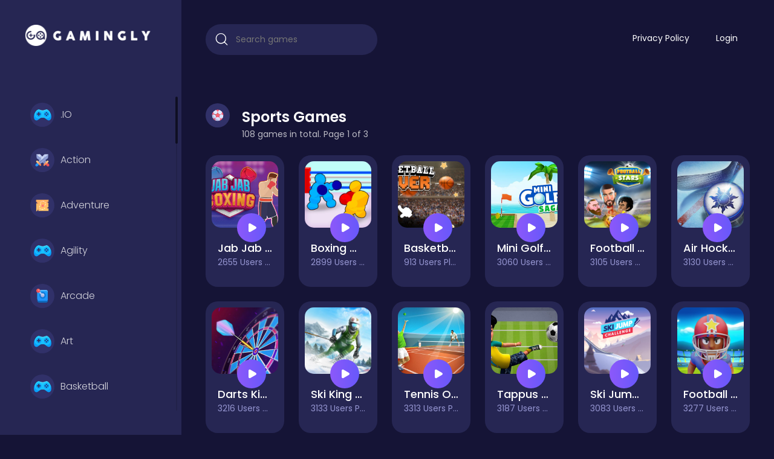

--- FILE ---
content_type: text/html; charset=UTF-8
request_url: https://www.gamingly.com/category/sports/
body_size: 6191
content:
<!DOCTYPE html>
<html lang="en">
	<head>
	<script type="text/javascript" async>
			!function(e,t){a=e.createElement("script"),m=e.getElementsByTagName("script")[0],a.async=1,a.src=t,m.parentNode.insertBefore(a,m)}(document,"https://universal.wgplayer.com/tag/?lh="+window.location.hostname+"&wp="+window.location.pathname+"&ws="+window.location.search);
		</script>		<meta charset="utf-8">
		<meta name="viewport" content="width=device-width, initial-scale=1, shrink-to-fit=no" />
		<title>Sports Games | Free Online Game</title>
		<meta name="description" content="Play Sports Games | Free Online Game">
						<link rel="stylesheet" type="text/css" href="https://www.gamingly.com/content/themes/arcade-one/css/normalize.css">
		<link rel="stylesheet" type="text/css" href="https://www.gamingly.com/content/themes/arcade-one/css/bulma.min.css">
		<link rel="stylesheet" type="text/css" href="https://www.gamingly.com/content/themes/arcade-one/css/jquery.mCustomScrollbar.min.css" media="print" onload="this.media='all'">
		<link rel="preconnect" type="text/css" href="https://fonts.googleapis.com">
		<link rel="preconnect" type="text/css" href="https://fonts.gstatic.com" crossorigin>
		<link href="https://fonts.googleapis.com/css2?family=Poppins:wght@300;400;500;600&display=swap" rel="preload" as="style" onload="this.rel='stylesheet'">
		<link rel="stylesheet" type="text/css" href="https://www.gamingly.com/content/themes/arcade-one/css/jquery-comments.css" media="print" onload="this.media='all'">
		<link rel="stylesheet" type="text/css" href="https://www.gamingly.com/content/themes/arcade-one/css/user.css">
		<link rel="stylesheet" type="text/css" href="https://www.gamingly.com/content/themes/arcade-one/css/main.css">
		<link rel="stylesheet" type="text/css" href="https://www.gamingly.com/content/themes/arcade-one/css/skin/default.css" media="print" onload="this.media='all'">
		<link rel="stylesheet" type="text/css" href="https://www.gamingly.com/content/themes/arcade-one/css/custom.css" media="print" onload="this.media='all'">
		
	</head>
	<!-- Google tag (gtag.js) -->
	<script async src="https://www.googletagmanager.com/gtag/js?id=G-DJNY61RL0W"></script>
	<script>
	  window.dataLayer = window.dataLayer || [];
	  function gtag(){dataLayer.push(arguments);}
	  gtag('js', new Date());

	  gtag('config', 'G-DJNY61RL0W');
	</script>
	<body>
		<div class="master">
			<div class="sidebar">
				<div class="side-header">
					<div class="burger for-mobile">
						<span class="icon-burger"></span>
					</div>
					<a class="logo" href="https://www.gamingly.com/">
						<img src="https://www.gamingly.com/images/cloudarcade-logo.png" alt="logo" width="228" height="40">
					</a>
					<div class="bt-more for-mobile">
						<span class="icon-ellipsis"></span>
					</div>
					
				</div>
				<ul class="side-menu mCustomScrollbar" data-mcs-theme="dark">
												<li class="category-item ">
								<a href="https://www.gamingly.com/category/io/">
									<span class="g-icon"><img src="https://www.gamingly.com/content/themes/arcade-one/images/icon/other.svg" alt=".IO" width="40" height="40"></span> .IO								</a>
							</li>
														<li class="category-item ">
								<a href="https://www.gamingly.com/category/action/">
									<span class="g-icon"><img src="https://www.gamingly.com/content/themes/arcade-one/images/icon/actions.svg" alt="Action" width="40" height="40"></span> Action								</a>
							</li>
														<li class="category-item ">
								<a href="https://www.gamingly.com/category/adventure/">
									<span class="g-icon"><img src="https://www.gamingly.com/content/themes/arcade-one/images/icon/adventure.svg" alt="Adventure" width="40" height="40"></span> Adventure								</a>
							</li>
														<li class="category-item ">
								<a href="https://www.gamingly.com/category/agility/">
									<span class="g-icon"><img src="https://www.gamingly.com/content/themes/arcade-one/images/icon/other.svg" alt="Agility" width="40" height="40"></span> Agility								</a>
							</li>
														<li class="category-item ">
								<a href="https://www.gamingly.com/category/arcade/">
									<span class="g-icon"><img src="https://www.gamingly.com/content/themes/arcade-one/images/icon/arcade.svg" alt="Arcade" width="40" height="40"></span> Arcade								</a>
							</li>
														<li class="category-item ">
								<a href="https://www.gamingly.com/category/art/">
									<span class="g-icon"><img src="https://www.gamingly.com/content/themes/arcade-one/images/icon/other.svg" alt="Art" width="40" height="40"></span> Art								</a>
							</li>
														<li class="category-item ">
								<a href="https://www.gamingly.com/category/basketball/">
									<span class="g-icon"><img src="https://www.gamingly.com/content/themes/arcade-one/images/icon/other.svg" alt="Basketball" width="40" height="40"></span> Basketball								</a>
							</li>
														<li class="category-item ">
								<a href="https://www.gamingly.com/category/battle/">
									<span class="g-icon"><img src="https://www.gamingly.com/content/themes/arcade-one/images/icon/other.svg" alt="Battle" width="40" height="40"></span> Battle								</a>
							</li>
														<li class="category-item ">
								<a href="https://www.gamingly.com/category/block-collapse/">
									<span class="g-icon"><img src="https://www.gamingly.com/content/themes/arcade-one/images/icon/block-collapse.svg" alt="Block Collapse" width="40" height="40"></span> Block Collapse								</a>
							</li>
														<li class="category-item ">
								<a href="https://www.gamingly.com/category/boardgames/">
									<span class="g-icon"><img src="https://www.gamingly.com/content/themes/arcade-one/images/icon/other.svg" alt="Boardgames" width="40" height="40"></span> Boardgames								</a>
							</li>
														<li class="category-item ">
								<a href="https://www.gamingly.com/category/bubble-shooter/">
									<span class="g-icon"><img src="https://www.gamingly.com/content/themes/arcade-one/images/icon/bubble-shooter.svg" alt="Bubble Shooter" width="40" height="40"></span> Bubble Shooter								</a>
							</li>
														<li class="category-item ">
								<a href="https://www.gamingly.com/category/card-games/">
									<span class="g-icon"><img src="https://www.gamingly.com/content/themes/arcade-one/images/icon/card-games.svg" alt="Card Games" width="40" height="40"></span> Card Games								</a>
							</li>
														<li class="category-item ">
								<a href="https://www.gamingly.com/category/cards/">
									<span class="g-icon"><img src="https://www.gamingly.com/content/themes/arcade-one/images/icon/cards.svg" alt="Cards" width="40" height="40"></span> Cards								</a>
							</li>
														<li class="category-item ">
								<a href="https://www.gamingly.com/category/care/">
									<span class="g-icon"><img src="https://www.gamingly.com/content/themes/arcade-one/images/icon/other.svg" alt="Care" width="40" height="40"></span> Care								</a>
							</li>
														<li class="category-item ">
								<a href="https://www.gamingly.com/category/casual/">
									<span class="g-icon"><img src="https://www.gamingly.com/content/themes/arcade-one/images/icon/casual.svg" alt="Casual" width="40" height="40"></span> Casual								</a>
							</li>
														<li class="category-item ">
								<a href="https://www.gamingly.com/category/christmas/">
									<span class="g-icon"><img src="https://www.gamingly.com/content/themes/arcade-one/images/icon/christmas.svg" alt="Christmas" width="40" height="40"></span> Christmas								</a>
							</li>
														<li class="category-item ">
								<a href="https://www.gamingly.com/category/combat/">
									<span class="g-icon"><img src="https://www.gamingly.com/content/themes/arcade-one/images/icon/other.svg" alt="Combat" width="40" height="40"></span> Combat								</a>
							</li>
														<li class="category-item ">
								<a href="https://www.gamingly.com/category/dress-up/">
									<span class="g-icon"><img src="https://www.gamingly.com/content/themes/arcade-one/images/icon/other.svg" alt="Dress-up" width="40" height="40"></span> Dress-up								</a>
							</li>
														<li class="category-item ">
								<a href="https://www.gamingly.com/category/driving-and-racing/">
									<span class="g-icon"><img src="https://www.gamingly.com/content/themes/arcade-one/images/icon/racing.svg" alt="Driving and Racing" width="40" height="40"></span> Driving and Racing								</a>
							</li>
														<li class="category-item ">
								<a href="https://www.gamingly.com/category/easter/">
									<span class="g-icon"><img src="https://www.gamingly.com/content/themes/arcade-one/images/icon/easter.svg" alt="Easter" width="40" height="40"></span> Easter								</a>
							</li>
														<li class="category-item ">
								<a href="https://www.gamingly.com/category/educational/">
									<span class="g-icon"><img src="https://www.gamingly.com/content/themes/arcade-one/images/icon/educational.svg" alt="Educational" width="40" height="40"></span> Educational								</a>
							</li>
														<li class="category-item ">
								<a href="https://www.gamingly.com/category/football/">
									<span class="g-icon"><img src="https://www.gamingly.com/content/themes/arcade-one/images/icon/other.svg" alt="Football" width="40" height="40"></span> Football								</a>
							</li>
														<li class="category-item ">
								<a href="https://www.gamingly.com/category/girls/">
									<span class="g-icon"><img src="https://www.gamingly.com/content/themes/arcade-one/images/icon/girls.svg" alt="Girls" width="40" height="40"></span> Girls								</a>
							</li>
														<li class="category-item ">
								<a href="https://www.gamingly.com/category/halloween/">
									<span class="g-icon"><img src="https://www.gamingly.com/content/themes/arcade-one/images/icon/halloween.svg" alt="Halloween" width="40" height="40"></span> Halloween								</a>
							</li>
														<li class="category-item ">
								<a href="https://www.gamingly.com/category/hidden-objects/">
									<span class="g-icon"><img src="https://www.gamingly.com/content/themes/arcade-one/images/icon/hidden-objects.svg" alt="Hidden Objects" width="40" height="40"></span> Hidden Objects								</a>
							</li>
														<li class="category-item ">
								<a href="https://www.gamingly.com/category/jigsaw/">
									<span class="g-icon"><img src="https://www.gamingly.com/content/themes/arcade-one/images/icon/jigsaw.svg" alt="Jigsaw" width="40" height="40"></span> Jigsaw								</a>
							</li>
														<li class="category-item ">
								<a href="https://www.gamingly.com/category/mahjong/">
									<span class="g-icon"><img src="https://www.gamingly.com/content/themes/arcade-one/images/icon/mahjong.svg" alt="Mahjong" width="40" height="40"></span> Mahjong								</a>
							</li>
														<li class="category-item ">
								<a href="https://www.gamingly.com/category/mahjong--connect/">
									<span class="g-icon"><img src="https://www.gamingly.com/content/themes/arcade-one/images/icon/other.svg" alt="Mahjong & Connect" width="40" height="40"></span> Mahjong & Connect								</a>
							</li>
														<li class="category-item ">
								<a href="https://www.gamingly.com/category/match-3/">
									<span class="g-icon"><img src="https://www.gamingly.com/content/themes/arcade-one/images/icon/match-3.svg" alt="Match 3" width="40" height="40"></span> Match 3								</a>
							</li>
														<li class="category-item ">
								<a href="https://www.gamingly.com/category/match-3/">
									<span class="g-icon"><img src="https://www.gamingly.com/content/themes/arcade-one/images/icon/match-3.svg" alt="Match-3" width="40" height="40"></span> Match-3								</a>
							</li>
														<li class="category-item ">
								<a href="https://www.gamingly.com/category/memory/">
									<span class="g-icon"><img src="https://www.gamingly.com/content/themes/arcade-one/images/icon/memory.svg" alt="Memory" width="40" height="40"></span> Memory								</a>
							</li>
														<li class="category-item ">
								<a href="https://www.gamingly.com/category/multiplayer/">
									<span class="g-icon"><img src="https://www.gamingly.com/content/themes/arcade-one/images/icon/2-player.svg" alt="Multiplayer" width="40" height="40"></span> Multiplayer								</a>
							</li>
														<li class="category-item ">
								<a href="https://www.gamingly.com/category/platform/">
									<span class="g-icon"><img src="https://www.gamingly.com/content/themes/arcade-one/images/icon/platform.svg" alt="Platform" width="40" height="40"></span> Platform								</a>
							</li>
														<li class="category-item ">
								<a href="https://www.gamingly.com/category/puzzle/">
									<span class="g-icon"><img src="https://www.gamingly.com/content/themes/arcade-one/images/icon/puzzle.svg" alt="Puzzle" width="40" height="40"></span> Puzzle								</a>
							</li>
														<li class="category-item ">
								<a href="https://www.gamingly.com/category/quiz/">
									<span class="g-icon"><img src="https://www.gamingly.com/content/themes/arcade-one/images/icon/quiz.svg" alt="Quiz" width="40" height="40"></span> Quiz								</a>
							</li>
														<li class="category-item ">
								<a href="https://www.gamingly.com/category/racing--driving/">
									<span class="g-icon"><img src="https://www.gamingly.com/content/themes/arcade-one/images/icon/other.svg" alt="Racing & Driving" width="40" height="40"></span> Racing & Driving								</a>
							</li>
														<li class="category-item ">
								<a href="https://www.gamingly.com/category/shooter/">
									<span class="g-icon"><img src="https://www.gamingly.com/content/themes/arcade-one/images/icon/other.svg" alt="Shooter" width="40" height="40"></span> Shooter								</a>
							</li>
														<li class="category-item ">
								<a href="https://www.gamingly.com/category/shooting/">
									<span class="g-icon"><img src="https://www.gamingly.com/content/themes/arcade-one/images/icon/shooting.svg" alt="Shooting" width="40" height="40"></span> Shooting								</a>
							</li>
														<li class="category-item ">
								<a href="https://www.gamingly.com/category/simulation/">
									<span class="g-icon"><img src="https://www.gamingly.com/content/themes/arcade-one/images/icon/simulation.svg" alt="Simulation" width="40" height="40"></span> Simulation								</a>
							</li>
														<li class="category-item active">
								<a href="https://www.gamingly.com/category/sports/">
									<span class="g-icon"><img src="https://www.gamingly.com/content/themes/arcade-one/images/icon/sport.svg" alt="Sports" width="40" height="40"></span> Sports								</a>
							</li>
														<li class="category-item ">
								<a href="https://www.gamingly.com/category/spot-the-differences/">
									<span class="g-icon"><img src="https://www.gamingly.com/content/themes/arcade-one/images/icon/spot-the-differences.svg" alt="Spot The Differences" width="40" height="40"></span> Spot The Differences								</a>
							</li>
														<li class="category-item ">
								<a href="https://www.gamingly.com/category/stickman/">
									<span class="g-icon"><img src="https://www.gamingly.com/content/themes/arcade-one/images/icon/stickman.svg" alt="Stickman" width="40" height="40"></span> Stickman								</a>
							</li>
														<li class="category-item ">
								<a href="https://www.gamingly.com/category/strategy/">
									<span class="g-icon"><img src="https://www.gamingly.com/content/themes/arcade-one/images/icon/other.svg" alt="Strategy" width="40" height="40"></span> Strategy								</a>
							</li>
														<li class="category-item ">
								<a href="https://www.gamingly.com/category/tetris/">
									<span class="g-icon"><img src="https://www.gamingly.com/content/themes/arcade-one/images/icon/tetris.svg" alt="Tetris" width="40" height="40"></span> Tetris								</a>
							</li>
														<li class="category-item ">
								<a href="https://www.gamingly.com/category/top-picks/">
									<span class="g-icon"><img src="https://www.gamingly.com/content/themes/arcade-one/images/icon/other.svg" alt="Top Picks" width="40" height="40"></span> Top Picks								</a>
							</li>
														<li class="category-item ">
								<a href="https://www.gamingly.com/category/valentines/">
									<span class="g-icon"><img src="https://www.gamingly.com/content/themes/arcade-one/images/icon/valentines.svg" alt="Valentines" width="40" height="40"></span> Valentines								</a>
							</li>
											</ul>
			</div>
			<div class="g-content">
				<section class="header">
						<div class="columns">
							<div class="column is-4">
								<form action="https://www.gamingly.com/index.php" class="search">
									<input type="hidden" name="viewpage" value="search" />
									<input type="text" placeholder="Search games" name="slug" minlength="2" required />
									<button style="padding: 0;"><span class="icon-search"></span></button>
								</form>
							</div>
							<div class="column is-8">
																<ul class="main-menu nav-menu">
									<li class="nav-item "><a class="nav-link" href="/page/privacy-policy/">Privacy Policy</a></li>									<li class="nav-item">
										<a class="nav-link" href="https://www.gamingly.com/login/">Login</a>									</li>
								</ul>
							</div>
						</div>
				</section>

<section class="section-category">
	<div class="container">
		<div class="columns">
			<div class="column is-12">
				<div class="section-title">
					<h3>
												<span class="g-icon"><img src="https://www.gamingly.com/content/themes/arcade-one/images/icon/sport.svg" alt=""></span> Sports Games					</h3>
					<p>108 games in total. Page 1 of 3</p>
				</div>
			</div>
		</div>
				<div class="columns is-multiline listing">
							<div class="column is-2-widescreen is-3-desktop is-4-tablet is-6-mobile show">
	<div class="g-card">
		<div class="pic">
			<figure class="ratio ratio-1">
				<a href="https://www.gamingly.com/game/jab-jab-boxing/">
					<img src="https://www.gamingly.com/thumbs/jab-jab-boxing-25d7537b06534084b44aa672007645cc-512x384.jpg" class="small-thumb" alt="Jab Jab Boxing">
				</a>
			</figure>
		</div>
		<div class="g-info">
			<h3 class="grid-title ellipsis">
				<a href="https://www.gamingly.com/game/jab-jab-boxing/">Jab Jab Boxing</a>
			</h3>
			<div class="info">
				<div class="rating ellipsis">
					2655 Users Played				</div>
			</div>
			<a href="https://www.gamingly.com/game/jab-jab-boxing/" class="bt-play"><img src="https://www.gamingly.com/content/themes/arcade-one/images/icon/play.svg" alt=""></a>
		</div>
	</div>
</div>							<div class="column is-2-widescreen is-3-desktop is-4-tablet is-6-mobile show">
	<div class="g-card">
		<div class="pic">
			<figure class="ratio ratio-1">
				<a href="https://www.gamingly.com/game/boxing-gang-stars/">
					<img src="https://www.gamingly.com/thumbs/boxing-gang-stars-eee7e879a03c464293bc5ab6c0b4c9a4-512x512.jpg" class="small-thumb" alt="Boxing Gang Stars">
				</a>
			</figure>
		</div>
		<div class="g-info">
			<h3 class="grid-title ellipsis">
				<a href="https://www.gamingly.com/game/boxing-gang-stars/">Boxing Gang Stars</a>
			</h3>
			<div class="info">
				<div class="rating ellipsis">
					2899 Users Played				</div>
			</div>
			<a href="https://www.gamingly.com/game/boxing-gang-stars/" class="bt-play"><img src="https://www.gamingly.com/content/themes/arcade-one/images/icon/play.svg" alt=""></a>
		</div>
	</div>
</div>							<div class="column is-2-widescreen is-3-desktop is-4-tablet is-6-mobile show">
	<div class="g-card">
		<div class="pic">
			<figure class="ratio ratio-1">
				<a href="https://www.gamingly.com/game/basketball-fever/">
					<img src="https://www.gamingly.com/thumbs/basketball-fever-d5c7e44c76594bc6876ee61cddd93edf-1280x550.jpg" class="small-thumb" alt="Basketball Fever">
				</a>
			</figure>
		</div>
		<div class="g-info">
			<h3 class="grid-title ellipsis">
				<a href="https://www.gamingly.com/game/basketball-fever/">Basketball Fever</a>
			</h3>
			<div class="info">
				<div class="rating ellipsis">
					913 Users Played				</div>
			</div>
			<a href="https://www.gamingly.com/game/basketball-fever/" class="bt-play"><img src="https://www.gamingly.com/content/themes/arcade-one/images/icon/play.svg" alt=""></a>
		</div>
	</div>
</div>							<div class="column is-2-widescreen is-3-desktop is-4-tablet is-6-mobile show">
	<div class="g-card">
		<div class="pic">
			<figure class="ratio ratio-1">
				<a href="https://www.gamingly.com/game/mini-golf-saga/">
					<img src="https://www.gamingly.com/thumbs/mini-golf-saga-47a047c387b64ca6b1360ed2b4860b76-512x384.jpg" class="small-thumb" alt="Mini Golf Saga">
				</a>
			</figure>
		</div>
		<div class="g-info">
			<h3 class="grid-title ellipsis">
				<a href="https://www.gamingly.com/game/mini-golf-saga/">Mini Golf Saga</a>
			</h3>
			<div class="info">
				<div class="rating ellipsis">
					3060 Users Played				</div>
			</div>
			<a href="https://www.gamingly.com/game/mini-golf-saga/" class="bt-play"><img src="https://www.gamingly.com/content/themes/arcade-one/images/icon/play.svg" alt=""></a>
		</div>
	</div>
</div>							<div class="column is-2-widescreen is-3-desktop is-4-tablet is-6-mobile show">
	<div class="g-card">
		<div class="pic">
			<figure class="ratio ratio-1">
				<a href="https://www.gamingly.com/game/football-stars/">
					<img src="https://www.gamingly.com/thumbs/football-stars-f80d7d208ce5460ba84a39c90f8bb91b-512x512.jpg" class="small-thumb" alt="Football Stars">
				</a>
			</figure>
		</div>
		<div class="g-info">
			<h3 class="grid-title ellipsis">
				<a href="https://www.gamingly.com/game/football-stars/">Football Stars</a>
			</h3>
			<div class="info">
				<div class="rating ellipsis">
					3105 Users Played				</div>
			</div>
			<a href="https://www.gamingly.com/game/football-stars/" class="bt-play"><img src="https://www.gamingly.com/content/themes/arcade-one/images/icon/play.svg" alt=""></a>
		</div>
	</div>
</div>							<div class="column is-2-widescreen is-3-desktop is-4-tablet is-6-mobile show">
	<div class="g-card">
		<div class="pic">
			<figure class="ratio ratio-1">
				<a href="https://www.gamingly.com/game/air-hockey-cup/">
					<img src="https://www.gamingly.com/thumbs/air-hockey-cup-d34995cabda84fc6ba06bc4eef55a539-512x384.jpg" class="small-thumb" alt="Air Hockey Cup">
				</a>
			</figure>
		</div>
		<div class="g-info">
			<h3 class="grid-title ellipsis">
				<a href="https://www.gamingly.com/game/air-hockey-cup/">Air Hockey Cup</a>
			</h3>
			<div class="info">
				<div class="rating ellipsis">
					3130 Users Played				</div>
			</div>
			<a href="https://www.gamingly.com/game/air-hockey-cup/" class="bt-play"><img src="https://www.gamingly.com/content/themes/arcade-one/images/icon/play.svg" alt=""></a>
		</div>
	</div>
</div>							<div class="column is-2-widescreen is-3-desktop is-4-tablet is-6-mobile show">
	<div class="g-card">
		<div class="pic">
			<figure class="ratio ratio-1">
				<a href="https://www.gamingly.com/game/darts-king/">
					<img src="https://www.gamingly.com/thumbs/darts-king-13cf5afabe284b8c98f7e5fb47f48914-512x384.jpg" class="small-thumb" alt="Darts King">
				</a>
			</figure>
		</div>
		<div class="g-info">
			<h3 class="grid-title ellipsis">
				<a href="https://www.gamingly.com/game/darts-king/">Darts King</a>
			</h3>
			<div class="info">
				<div class="rating ellipsis">
					3216 Users Played				</div>
			</div>
			<a href="https://www.gamingly.com/game/darts-king/" class="bt-play"><img src="https://www.gamingly.com/content/themes/arcade-one/images/icon/play.svg" alt=""></a>
		</div>
	</div>
</div>							<div class="column is-2-widescreen is-3-desktop is-4-tablet is-6-mobile show">
	<div class="g-card">
		<div class="pic">
			<figure class="ratio ratio-1">
				<a href="https://www.gamingly.com/game/ski-king-2024/">
					<img src="https://www.gamingly.com/thumbs/ski-king-2024-f27ca832c25944d49509cc9c5429689a-512x512.jpg" class="small-thumb" alt="Ski King 2024">
				</a>
			</figure>
		</div>
		<div class="g-info">
			<h3 class="grid-title ellipsis">
				<a href="https://www.gamingly.com/game/ski-king-2024/">Ski King 2024</a>
			</h3>
			<div class="info">
				<div class="rating ellipsis">
					3133 Users Played				</div>
			</div>
			<a href="https://www.gamingly.com/game/ski-king-2024/" class="bt-play"><img src="https://www.gamingly.com/content/themes/arcade-one/images/icon/play.svg" alt=""></a>
		</div>
	</div>
</div>							<div class="column is-2-widescreen is-3-desktop is-4-tablet is-6-mobile show">
	<div class="g-card">
		<div class="pic">
			<figure class="ratio ratio-1">
				<a href="https://www.gamingly.com/game/tennis-open-2024/">
					<img src="https://www.gamingly.com/thumbs/tennis-open-2024-b34eda15fb954f71ba27a0aa520da1b5-512x340.jpg" class="small-thumb" alt="Tennis Open 2024">
				</a>
			</figure>
		</div>
		<div class="g-info">
			<h3 class="grid-title ellipsis">
				<a href="https://www.gamingly.com/game/tennis-open-2024/">Tennis Open 2024</a>
			</h3>
			<div class="info">
				<div class="rating ellipsis">
					3313 Users Played				</div>
			</div>
			<a href="https://www.gamingly.com/game/tennis-open-2024/" class="bt-play"><img src="https://www.gamingly.com/content/themes/arcade-one/images/icon/play.svg" alt=""></a>
		</div>
	</div>
</div>							<div class="column is-2-widescreen is-3-desktop is-4-tablet is-6-mobile show">
	<div class="g-card">
		<div class="pic">
			<figure class="ratio ratio-1">
				<a href="https://www.gamingly.com/game/tappus-free-kick-challenge/">
					<img src="https://www.gamingly.com/thumbs/tappus-free-kick-challenge-faf4da9b48b14610bf16bf770f4d04e7-1280x720.jpg" class="small-thumb" alt="Tappus Free Kick Challenge">
				</a>
			</figure>
		</div>
		<div class="g-info">
			<h3 class="grid-title ellipsis">
				<a href="https://www.gamingly.com/game/tappus-free-kick-challenge/">Tappus Free Kick Challenge</a>
			</h3>
			<div class="info">
				<div class="rating ellipsis">
					3187 Users Played				</div>
			</div>
			<a href="https://www.gamingly.com/game/tappus-free-kick-challenge/" class="bt-play"><img src="https://www.gamingly.com/content/themes/arcade-one/images/icon/play.svg" alt=""></a>
		</div>
	</div>
</div>							<div class="column is-2-widescreen is-3-desktop is-4-tablet is-6-mobile show">
	<div class="g-card">
		<div class="pic">
			<figure class="ratio ratio-1">
				<a href="https://www.gamingly.com/game/ski-jump-challenge/">
					<img src="https://www.gamingly.com/thumbs/ski-jump-challenge-79bd176d6c854d8e870c3bd7740993fb-512x512.jpg" class="small-thumb" alt="Ski Jump Challenge">
				</a>
			</figure>
		</div>
		<div class="g-info">
			<h3 class="grid-title ellipsis">
				<a href="https://www.gamingly.com/game/ski-jump-challenge/">Ski Jump Challenge</a>
			</h3>
			<div class="info">
				<div class="rating ellipsis">
					3083 Users Played				</div>
			</div>
			<a href="https://www.gamingly.com/game/ski-jump-challenge/" class="bt-play"><img src="https://www.gamingly.com/content/themes/arcade-one/images/icon/play.svg" alt=""></a>
		</div>
	</div>
</div>							<div class="column is-2-widescreen is-3-desktop is-4-tablet is-6-mobile show">
	<div class="g-card">
		<div class="pic">
			<figure class="ratio ratio-1">
				<a href="https://www.gamingly.com/game/football-kickoff/">
					<img src="https://www.gamingly.com/thumbs/football-kickoff-4a13848d5f2d4051a34deda6e5d84d10-512x512.jpeg" class="small-thumb" alt="Football Kickoff">
				</a>
			</figure>
		</div>
		<div class="g-info">
			<h3 class="grid-title ellipsis">
				<a href="https://www.gamingly.com/game/football-kickoff/">Football Kickoff</a>
			</h3>
			<div class="info">
				<div class="rating ellipsis">
					3277 Users Played				</div>
			</div>
			<a href="https://www.gamingly.com/game/football-kickoff/" class="bt-play"><img src="https://www.gamingly.com/content/themes/arcade-one/images/icon/play.svg" alt=""></a>
		</div>
	</div>
</div>							<div class="column is-2-widescreen is-3-desktop is-4-tablet is-6-mobile show">
	<div class="g-card">
		<div class="pic">
			<figure class="ratio ratio-1">
				<a href="https://www.gamingly.com/game/penalty-shooters-3/">
					<img src="https://www.gamingly.com/thumbs/penalty-shooters-3-ac793d41fb5845e59afaad6292e141e1-512x340.jpg" class="small-thumb" alt="Penalty Shooters 3">
				</a>
			</figure>
		</div>
		<div class="g-info">
			<h3 class="grid-title ellipsis">
				<a href="https://www.gamingly.com/game/penalty-shooters-3/">Penalty Shooters 3</a>
			</h3>
			<div class="info">
				<div class="rating ellipsis">
					3358 Users Played				</div>
			</div>
			<a href="https://www.gamingly.com/game/penalty-shooters-3/" class="bt-play"><img src="https://www.gamingly.com/content/themes/arcade-one/images/icon/play.svg" alt=""></a>
		</div>
	</div>
</div>							<div class="column is-2-widescreen is-3-desktop is-4-tablet is-6-mobile show">
	<div class="g-card">
		<div class="pic">
			<figure class="ratio ratio-1">
				<a href="https://www.gamingly.com/game/rugby-kicks-game/">
					<img src="https://www.gamingly.com/thumbs/rugby-kicks-game-c48e7b2a5d2047e0a6b37e9599a71a37-512x512.jpg" class="small-thumb" alt="Rugby Kicks Game">
				</a>
			</figure>
		</div>
		<div class="g-info">
			<h3 class="grid-title ellipsis">
				<a href="https://www.gamingly.com/game/rugby-kicks-game/">Rugby Kicks Game</a>
			</h3>
			<div class="info">
				<div class="rating ellipsis">
					3376 Users Played				</div>
			</div>
			<a href="https://www.gamingly.com/game/rugby-kicks-game/" class="bt-play"><img src="https://www.gamingly.com/content/themes/arcade-one/images/icon/play.svg" alt=""></a>
		</div>
	</div>
</div>							<div class="column is-2-widescreen is-3-desktop is-4-tablet is-6-mobile show">
	<div class="g-card">
		<div class="pic">
			<figure class="ratio ratio-1">
				<a href="https://www.gamingly.com/game/squad-goals-soccer-3d/">
					<img src="https://www.gamingly.com/thumbs/squad-goals-soccer-3d-6e17d0861e424f3aba356d9e2138b395-512x384.jpeg" class="small-thumb" alt="Squad Goals: Soccer 3D">
				</a>
			</figure>
		</div>
		<div class="g-info">
			<h3 class="grid-title ellipsis">
				<a href="https://www.gamingly.com/game/squad-goals-soccer-3d/">Squad Goals: Soccer 3D</a>
			</h3>
			<div class="info">
				<div class="rating ellipsis">
					3595 Users Played				</div>
			</div>
			<a href="https://www.gamingly.com/game/squad-goals-soccer-3d/" class="bt-play"><img src="https://www.gamingly.com/content/themes/arcade-one/images/icon/play.svg" alt=""></a>
		</div>
	</div>
</div>							<div class="column is-2-widescreen is-3-desktop is-4-tablet is-6-mobile show">
	<div class="g-card">
		<div class="pic">
			<figure class="ratio ratio-1">
				<a href="https://www.gamingly.com/game/retro-ping-pong/">
					<img src="https://www.gamingly.com/thumbs/retro-ping-pong-7a673308bc3b4585b9f70436462c2051-512x384.jpeg" class="small-thumb" alt="Retro Ping Pong">
				</a>
			</figure>
		</div>
		<div class="g-info">
			<h3 class="grid-title ellipsis">
				<a href="https://www.gamingly.com/game/retro-ping-pong/">Retro Ping Pong</a>
			</h3>
			<div class="info">
				<div class="rating ellipsis">
					3303 Users Played				</div>
			</div>
			<a href="https://www.gamingly.com/game/retro-ping-pong/" class="bt-play"><img src="https://www.gamingly.com/content/themes/arcade-one/images/icon/play.svg" alt=""></a>
		</div>
	</div>
</div>							<div class="column is-2-widescreen is-3-desktop is-4-tablet is-6-mobile show">
	<div class="g-card">
		<div class="pic">
			<figure class="ratio ratio-1">
				<a href="https://www.gamingly.com/game/funny-ragdoll-wrestlers/">
					<img src="https://www.gamingly.com/thumbs/funny-ragdoll-wrestlers-12fdce9d030c443b94332d9ca7b92954-512x512.jpeg" class="small-thumb" alt="Funny Ragdoll Wrestlers">
				</a>
			</figure>
		</div>
		<div class="g-info">
			<h3 class="grid-title ellipsis">
				<a href="https://www.gamingly.com/game/funny-ragdoll-wrestlers/">Funny Ragdoll Wrestlers</a>
			</h3>
			<div class="info">
				<div class="rating ellipsis">
					3457 Users Played				</div>
			</div>
			<a href="https://www.gamingly.com/game/funny-ragdoll-wrestlers/" class="bt-play"><img src="https://www.gamingly.com/content/themes/arcade-one/images/icon/play.svg" alt=""></a>
		</div>
	</div>
</div>							<div class="column is-2-widescreen is-3-desktop is-4-tablet is-6-mobile show">
	<div class="g-card">
		<div class="pic">
			<figure class="ratio ratio-1">
				<a href="https://www.gamingly.com/game/squid-fighter/">
					<img src="https://www.gamingly.com/thumbs/squid-fighter-903b56f82b0e419ea07202c52298d0b9-512x512.jpeg" class="small-thumb" alt="Squid Fighter">
				</a>
			</figure>
		</div>
		<div class="g-info">
			<h3 class="grid-title ellipsis">
				<a href="https://www.gamingly.com/game/squid-fighter/">Squid Fighter</a>
			</h3>
			<div class="info">
				<div class="rating ellipsis">
					3341 Users Played				</div>
			</div>
			<a href="https://www.gamingly.com/game/squid-fighter/" class="bt-play"><img src="https://www.gamingly.com/content/themes/arcade-one/images/icon/play.svg" alt=""></a>
		</div>
	</div>
</div>							<div class="column is-2-widescreen is-3-desktop is-4-tablet is-6-mobile show">
	<div class="g-card">
		<div class="pic">
			<figure class="ratio ratio-1">
				<a href="https://www.gamingly.com/game/paper-fighter-3d/">
					<img src="https://www.gamingly.com/thumbs/paper-fighter-3d-6937edc152d248ed9558539f151a444b-512x512.jpeg" class="small-thumb" alt="Paper Fighter 3D">
				</a>
			</figure>
		</div>
		<div class="g-info">
			<h3 class="grid-title ellipsis">
				<a href="https://www.gamingly.com/game/paper-fighter-3d/">Paper Fighter 3D</a>
			</h3>
			<div class="info">
				<div class="rating ellipsis">
					3453 Users Played				</div>
			</div>
			<a href="https://www.gamingly.com/game/paper-fighter-3d/" class="bt-play"><img src="https://www.gamingly.com/content/themes/arcade-one/images/icon/play.svg" alt=""></a>
		</div>
	</div>
</div>							<div class="column is-2-widescreen is-3-desktop is-4-tablet is-6-mobile show">
	<div class="g-card">
		<div class="pic">
			<figure class="ratio ratio-1">
				<a href="https://www.gamingly.com/game/-snowboard-king-2024/">
					<img src="https://www.gamingly.com/thumbs/-snowboard-king-2024-ce6797fbf599415fa270487c9a384001-512x384.jpg" class="small-thumb" alt=" Snowboard King 2024">
				</a>
			</figure>
		</div>
		<div class="g-info">
			<h3 class="grid-title ellipsis">
				<a href="https://www.gamingly.com/game/-snowboard-king-2024/"> Snowboard King 2024</a>
			</h3>
			<div class="info">
				<div class="rating ellipsis">
					3081 Users Played				</div>
			</div>
			<a href="https://www.gamingly.com/game/-snowboard-king-2024/" class="bt-play"><img src="https://www.gamingly.com/content/themes/arcade-one/images/icon/play.svg" alt=""></a>
		</div>
	</div>
</div>							<div class="column is-2-widescreen is-3-desktop is-4-tablet is-6-mobile show">
	<div class="g-card">
		<div class="pic">
			<figure class="ratio ratio-1">
				<a href="https://www.gamingly.com/game/basketball/">
					<img src="https://www.gamingly.com/thumbs/basketball-47a2b6fc1e5f4c7ea33428adad86cef8-512x512.jpg" class="small-thumb" alt="Basketball">
				</a>
			</figure>
		</div>
		<div class="g-info">
			<h3 class="grid-title ellipsis">
				<a href="https://www.gamingly.com/game/basketball/">Basketball</a>
			</h3>
			<div class="info">
				<div class="rating ellipsis">
					2186 Users Played				</div>
			</div>
			<a href="https://www.gamingly.com/game/basketball/" class="bt-play"><img src="https://www.gamingly.com/content/themes/arcade-one/images/icon/play.svg" alt=""></a>
		</div>
	</div>
</div>							<div class="column is-2-widescreen is-3-desktop is-4-tablet is-6-mobile show">
	<div class="g-card">
		<div class="pic">
			<figure class="ratio ratio-1">
				<a href="https://www.gamingly.com/game/minigolf-clash/">
					<img src="https://www.gamingly.com/thumbs/minigolf-clash-6e52128dccff4abd97a95e8bed10098c-512x384.jpeg" class="small-thumb" alt="Minigolf Clash">
				</a>
			</figure>
		</div>
		<div class="g-info">
			<h3 class="grid-title ellipsis">
				<a href="https://www.gamingly.com/game/minigolf-clash/">Minigolf Clash</a>
			</h3>
			<div class="info">
				<div class="rating ellipsis">
					3403 Users Played				</div>
			</div>
			<a href="https://www.gamingly.com/game/minigolf-clash/" class="bt-play"><img src="https://www.gamingly.com/content/themes/arcade-one/images/icon/play.svg" alt=""></a>
		</div>
	</div>
</div>							<div class="column is-2-widescreen is-3-desktop is-4-tablet is-6-mobile show">
	<div class="g-card">
		<div class="pic">
			<figure class="ratio ratio-1">
				<a href="https://www.gamingly.com/game/tiny-football-cup/">
					<img src="https://www.gamingly.com/thumbs/tiny-football-cup-01b8ce426628470fa4738d365dc26e25-512x384.jpeg" class="small-thumb" alt="Tiny Football Cup">
				</a>
			</figure>
		</div>
		<div class="g-info">
			<h3 class="grid-title ellipsis">
				<a href="https://www.gamingly.com/game/tiny-football-cup/">Tiny Football Cup</a>
			</h3>
			<div class="info">
				<div class="rating ellipsis">
					3336 Users Played				</div>
			</div>
			<a href="https://www.gamingly.com/game/tiny-football-cup/" class="bt-play"><img src="https://www.gamingly.com/content/themes/arcade-one/images/icon/play.svg" alt=""></a>
		</div>
	</div>
</div>							<div class="column is-2-widescreen is-3-desktop is-4-tablet is-6-mobile show">
	<div class="g-card">
		<div class="pic">
			<figure class="ratio ratio-1">
				<a href="https://www.gamingly.com/game/super-snappy-hoops-/">
					<img src="https://www.gamingly.com/thumbs/super-snappy-hoops--aa69fafc08cf49628a4e5e514bc06f9a-512x340.jpeg" class="small-thumb" alt="Super Snappy Hoops ">
				</a>
			</figure>
		</div>
		<div class="g-info">
			<h3 class="grid-title ellipsis">
				<a href="https://www.gamingly.com/game/super-snappy-hoops-/">Super Snappy Hoops </a>
			</h3>
			<div class="info">
				<div class="rating ellipsis">
					3164 Users Played				</div>
			</div>
			<a href="https://www.gamingly.com/game/super-snappy-hoops-/" class="bt-play"><img src="https://www.gamingly.com/content/themes/arcade-one/images/icon/play.svg" alt=""></a>
		</div>
	</div>
</div>							<div class="column is-2-widescreen is-3-desktop is-4-tablet is-6-mobile show">
	<div class="g-card">
		<div class="pic">
			<figure class="ratio ratio-1">
				<a href="https://www.gamingly.com/game/fitness-girls-dress-up/">
					<img src="https://www.gamingly.com/thumbs/fitness-girls-dress-up-1d6f0d6e62654ef3b13978c862397a71-512x340.jpeg" class="small-thumb" alt="Fitness Girls Dress Up">
				</a>
			</figure>
		</div>
		<div class="g-info">
			<h3 class="grid-title ellipsis">
				<a href="https://www.gamingly.com/game/fitness-girls-dress-up/">Fitness Girls Dress Up</a>
			</h3>
			<div class="info">
				<div class="rating ellipsis">
					3103 Users Played				</div>
			</div>
			<a href="https://www.gamingly.com/game/fitness-girls-dress-up/" class="bt-play"><img src="https://www.gamingly.com/content/themes/arcade-one/images/icon/play.svg" alt=""></a>
		</div>
	</div>
</div>							<div class="column is-2-widescreen is-3-desktop is-4-tablet is-6-mobile show">
	<div class="g-card">
		<div class="pic">
			<figure class="ratio ratio-1">
				<a href="https://www.gamingly.com/game/harness-racing/">
					<img src="https://www.gamingly.com/thumbs/harness-racing-ec1955b8909843d3858d6f4b2aec9afc-512x384.jpeg" class="small-thumb" alt="Harness Racing">
				</a>
			</figure>
		</div>
		<div class="g-info">
			<h3 class="grid-title ellipsis">
				<a href="https://www.gamingly.com/game/harness-racing/">Harness Racing</a>
			</h3>
			<div class="info">
				<div class="rating ellipsis">
					3426 Users Played				</div>
			</div>
			<a href="https://www.gamingly.com/game/harness-racing/" class="bt-play"><img src="https://www.gamingly.com/content/themes/arcade-one/images/icon/play.svg" alt=""></a>
		</div>
	</div>
</div>							<div class="column is-2-widescreen is-3-desktop is-4-tablet is-6-mobile show">
	<div class="g-card">
		<div class="pic">
			<figure class="ratio ratio-1">
				<a href="https://www.gamingly.com/game/goalkeeper-challenge/">
					<img src="https://www.gamingly.com/thumbs/goalkeeper-challenge-72e7f6b5769d403bb3ea43500e92fffd-512x340.jpeg" class="small-thumb" alt="Goalkeeper Challenge">
				</a>
			</figure>
		</div>
		<div class="g-info">
			<h3 class="grid-title ellipsis">
				<a href="https://www.gamingly.com/game/goalkeeper-challenge/">Goalkeeper Challenge</a>
			</h3>
			<div class="info">
				<div class="rating ellipsis">
					3285 Users Played				</div>
			</div>
			<a href="https://www.gamingly.com/game/goalkeeper-challenge/" class="bt-play"><img src="https://www.gamingly.com/content/themes/arcade-one/images/icon/play.svg" alt=""></a>
		</div>
	</div>
</div>							<div class="column is-2-widescreen is-3-desktop is-4-tablet is-6-mobile show">
	<div class="g-card">
		<div class="pic">
			<figure class="ratio ratio-1">
				<a href="https://www.gamingly.com/game/archery-master/">
					<img src="https://www.gamingly.com/thumbs/archery-master-41258935dbe74b85be834f64263b9faa-512x340.jpeg" class="small-thumb" alt="Archery Master">
				</a>
			</figure>
		</div>
		<div class="g-info">
			<h3 class="grid-title ellipsis">
				<a href="https://www.gamingly.com/game/archery-master/">Archery Master</a>
			</h3>
			<div class="info">
				<div class="rating ellipsis">
					3081 Users Played				</div>
			</div>
			<a href="https://www.gamingly.com/game/archery-master/" class="bt-play"><img src="https://www.gamingly.com/content/themes/arcade-one/images/icon/play.svg" alt=""></a>
		</div>
	</div>
</div>							<div class="column is-2-widescreen is-3-desktop is-4-tablet is-6-mobile show">
	<div class="g-card">
		<div class="pic">
			<figure class="ratio ratio-1">
				<a href="https://www.gamingly.com/game/shaun-the-sheep-sheep-stack/">
					<img src="https://www.gamingly.com/thumbs/shaun-the-sheep-sheep-stack-8673004d97fb41bc8961b2fd7ef09864-512x512.jpeg" class="small-thumb" alt="Shaun The Sheep Sheep Stack">
				</a>
			</figure>
		</div>
		<div class="g-info">
			<h3 class="grid-title ellipsis">
				<a href="https://www.gamingly.com/game/shaun-the-sheep-sheep-stack/">Shaun The Sheep Sheep Stack</a>
			</h3>
			<div class="info">
				<div class="rating ellipsis">
					3376 Users Played				</div>
			</div>
			<a href="https://www.gamingly.com/game/shaun-the-sheep-sheep-stack/" class="bt-play"><img src="https://www.gamingly.com/content/themes/arcade-one/images/icon/play.svg" alt=""></a>
		</div>
	</div>
</div>							<div class="column is-2-widescreen is-3-desktop is-4-tablet is-6-mobile show">
	<div class="g-card">
		<div class="pic">
			<figure class="ratio ratio-1">
				<a href="https://www.gamingly.com/game/volley-random/">
					<img src="https://www.gamingly.com/thumbs/volley-random-b6f03bdc505e4d78a17379a5a83e206b-512x512.jpeg" class="small-thumb" alt="Volley Random">
				</a>
			</figure>
		</div>
		<div class="g-info">
			<h3 class="grid-title ellipsis">
				<a href="https://www.gamingly.com/game/volley-random/">Volley Random</a>
			</h3>
			<div class="info">
				<div class="rating ellipsis">
					3457 Users Played				</div>
			</div>
			<a href="https://www.gamingly.com/game/volley-random/" class="bt-play"><img src="https://www.gamingly.com/content/themes/arcade-one/images/icon/play.svg" alt=""></a>
		</div>
	</div>
</div>							<div class="column is-2-widescreen is-3-desktop is-4-tablet is-6-mobile show">
	<div class="g-card">
		<div class="pic">
			<figure class="ratio ratio-1">
				<a href="https://www.gamingly.com/game/happy-racing-online/">
					<img src="https://www.gamingly.com/thumbs/happy-racing-online-1d3c354b664a4e8b9e1ec62538a1736b-512x512.jpeg" class="small-thumb" alt="Happy Racing Online">
				</a>
			</figure>
		</div>
		<div class="g-info">
			<h3 class="grid-title ellipsis">
				<a href="https://www.gamingly.com/game/happy-racing-online/">Happy Racing Online</a>
			</h3>
			<div class="info">
				<div class="rating ellipsis">
					3263 Users Played				</div>
			</div>
			<a href="https://www.gamingly.com/game/happy-racing-online/" class="bt-play"><img src="https://www.gamingly.com/content/themes/arcade-one/images/icon/play.svg" alt=""></a>
		</div>
	</div>
</div>							<div class="column is-2-widescreen is-3-desktop is-4-tablet is-6-mobile show">
	<div class="g-card">
		<div class="pic">
			<figure class="ratio ratio-1">
				<a href="https://www.gamingly.com/game/gp-moto-racing-2/">
					<img src="https://www.gamingly.com/thumbs/gp-moto-racing-2-8323c79c2e6d40f0b0ec2dd2c083ba6b-512x512.jpeg" class="small-thumb" alt="GP Moto Racing 2">
				</a>
			</figure>
		</div>
		<div class="g-info">
			<h3 class="grid-title ellipsis">
				<a href="https://www.gamingly.com/game/gp-moto-racing-2/">GP Moto Racing 2</a>
			</h3>
			<div class="info">
				<div class="rating ellipsis">
					3304 Users Played				</div>
			</div>
			<a href="https://www.gamingly.com/game/gp-moto-racing-2/" class="bt-play"><img src="https://www.gamingly.com/content/themes/arcade-one/images/icon/play.svg" alt=""></a>
		</div>
	</div>
</div>							<div class="column is-2-widescreen is-3-desktop is-4-tablet is-6-mobile show">
	<div class="g-card">
		<div class="pic">
			<figure class="ratio ratio-1">
				<a href="https://www.gamingly.com/game/penalty-champs-21/">
					<img src="https://www.gamingly.com/thumbs/penalty-champs-21-bc2576d8696d4a5ca29142df68b315f8-512x384.jpeg" class="small-thumb" alt="Penalty Champs 21">
				</a>
			</figure>
		</div>
		<div class="g-info">
			<h3 class="grid-title ellipsis">
				<a href="https://www.gamingly.com/game/penalty-champs-21/">Penalty Champs 21</a>
			</h3>
			<div class="info">
				<div class="rating ellipsis">
					3653 Users Played				</div>
			</div>
			<a href="https://www.gamingly.com/game/penalty-champs-21/" class="bt-play"><img src="https://www.gamingly.com/content/themes/arcade-one/images/icon/play.svg" alt=""></a>
		</div>
	</div>
</div>							<div class="column is-2-widescreen is-3-desktop is-4-tablet is-6-mobile show">
	<div class="g-card">
		<div class="pic">
			<figure class="ratio ratio-1">
				<a href="https://www.gamingly.com/game/football-legends-2021/">
					<img src="https://www.gamingly.com/thumbs/football-legends-2021-ecd138ae69cf4e92b5f5cdd328b6b62e-512x384.jpeg" class="small-thumb" alt="Football Legends 2021">
				</a>
			</figure>
		</div>
		<div class="g-info">
			<h3 class="grid-title ellipsis">
				<a href="https://www.gamingly.com/game/football-legends-2021/">Football Legends 2021</a>
			</h3>
			<div class="info">
				<div class="rating ellipsis">
					3202 Users Played				</div>
			</div>
			<a href="https://www.gamingly.com/game/football-legends-2021/" class="bt-play"><img src="https://www.gamingly.com/content/themes/arcade-one/images/icon/play.svg" alt=""></a>
		</div>
	</div>
</div>							<div class="column is-2-widescreen is-3-desktop is-4-tablet is-6-mobile show">
	<div class="g-card">
		<div class="pic">
			<figure class="ratio ratio-1">
				<a href="https://www.gamingly.com/game/parkour-climb/">
					<img src="https://www.gamingly.com/thumbs/parkour-climb-0756edc51e8342b3aea5c373fbdd66b4-512x512.jpeg" class="small-thumb" alt="Parkour Climb">
				</a>
			</figure>
		</div>
		<div class="g-info">
			<h3 class="grid-title ellipsis">
				<a href="https://www.gamingly.com/game/parkour-climb/">Parkour Climb</a>
			</h3>
			<div class="info">
				<div class="rating ellipsis">
					3278 Users Played				</div>
			</div>
			<a href="https://www.gamingly.com/game/parkour-climb/" class="bt-play"><img src="https://www.gamingly.com/content/themes/arcade-one/images/icon/play.svg" alt=""></a>
		</div>
	</div>
</div>							<div class="column is-2-widescreen is-3-desktop is-4-tablet is-6-mobile show">
	<div class="g-card">
		<div class="pic">
			<figure class="ratio ratio-1">
				<a href="https://www.gamingly.com/game/pinball-clash/">
					<img src="https://www.gamingly.com/thumbs/pinball-clash-f3db26c57ac1435fb83bc95482421017-512x512.jpeg" class="small-thumb" alt="Pinball Clash">
				</a>
			</figure>
		</div>
		<div class="g-info">
			<h3 class="grid-title ellipsis">
				<a href="https://www.gamingly.com/game/pinball-clash/">Pinball Clash</a>
			</h3>
			<div class="info">
				<div class="rating ellipsis">
					3428 Users Played				</div>
			</div>
			<a href="https://www.gamingly.com/game/pinball-clash/" class="bt-play"><img src="https://www.gamingly.com/content/themes/arcade-one/images/icon/play.svg" alt=""></a>
		</div>
	</div>
</div>					</div>
		<div class="columns">
			<div class="column is-12">
				<div class="pagination-wrapper">
					<nav class="pagination is-rounded is-centered" role="navigation" aria-label="pagination">
						<ul class="pagination-list">
							<li><a class="pagination-link is-current disabled" href="https://www.gamingly.com/category/sports/1/">1</a></li><li><a class="pagination-link " href="https://www.gamingly.com/category/sports/2/">2</a></li><li><a class="pagination-link " href="https://www.gamingly.com/category/sports/3/">3</a></li>						</ul>
					</nav>
				</div>
			</div>
		</div>
	</div>
</section>


			<section class="footer">
				<div class="container">
					<div class="columns pt-5 pb-5">
						<div class="column is-4">
													</div>
						<div class="column is-4">
													</div>
						<div class="column is-4">
													</div>
					</div>
				</div>
			</section>
			<section class="section-copyright">
				<div class="container">
					<p class="copyright">
						Gamingly © 2026 All rights reserved.						<span class="dsb-panel">
							V-1.4.4						</span>
					</p>
				</div>
			</section>
		</div>
	</div>
	<script type="text/javascript" src="https://www.gamingly.com/content/themes/arcade-one/js/jquery-1.11.0.min.js"></script>
	<script type="text/javascript" src="https://www.gamingly.com/content/themes/arcade-one/js/jquery.mCustomScrollbar.concat.min.js"></script>
	<script type="text/javascript" src="https://www.gamingly.com/js/jquery-comments.min.js"></script>
	<script type="text/javascript" src="https://www.gamingly.com/content/themes/arcade-one/js/main.js"></script>
	<script type="text/javascript" src="https://www.gamingly.com/content/themes/arcade-one/js/custom.js"></script>
	<script type="text/javascript" src="https://www.gamingly.com/js/stats.js"></script>
	<script>(function(){function c(){var b=a.contentDocument||a.contentWindow.document;if(b){var d=b.createElement('script');d.innerHTML="window.__CF$cv$params={r:'9c329af208566019',t:'MTc2OTI4OTk0NQ=='};var a=document.createElement('script');a.src='/cdn-cgi/challenge-platform/scripts/jsd/main.js';document.getElementsByTagName('head')[0].appendChild(a);";b.getElementsByTagName('head')[0].appendChild(d)}}if(document.body){var a=document.createElement('iframe');a.height=1;a.width=1;a.style.position='absolute';a.style.top=0;a.style.left=0;a.style.border='none';a.style.visibility='hidden';document.body.appendChild(a);if('loading'!==document.readyState)c();else if(window.addEventListener)document.addEventListener('DOMContentLoaded',c);else{var e=document.onreadystatechange||function(){};document.onreadystatechange=function(b){e(b);'loading'!==document.readyState&&(document.onreadystatechange=e,c())}}}})();</script><script defer src="https://static.cloudflareinsights.com/beacon.min.js/vcd15cbe7772f49c399c6a5babf22c1241717689176015" integrity="sha512-ZpsOmlRQV6y907TI0dKBHq9Md29nnaEIPlkf84rnaERnq6zvWvPUqr2ft8M1aS28oN72PdrCzSjY4U6VaAw1EQ==" data-cf-beacon='{"version":"2024.11.0","token":"ff6f6bfd352c44afa19cd02957e4efc0","r":1,"server_timing":{"name":{"cfCacheStatus":true,"cfEdge":true,"cfExtPri":true,"cfL4":true,"cfOrigin":true,"cfSpeedBrain":true},"location_startswith":null}}' crossorigin="anonymous"></script>
</body>
</html>

--- FILE ---
content_type: image/svg+xml
request_url: https://www.gamingly.com/content/themes/arcade-one/images/icon/mahjong.svg
body_size: 3662
content:
<?xml version="1.0" encoding="UTF-8"?>
<svg xmlns="http://www.w3.org/2000/svg" xmlns:xlink="http://www.w3.org/1999/xlink" width="40px" height="40px" viewBox="0 0 40 40" version="1.1">
<g id="surface1">
<path style=" stroke:none;fill-rule:nonzero;fill:rgb(26.666667%,88.627451%,45.490196%);fill-opacity:1;" d="M 23.320312 32.71875 C 23.320312 34.246094 22.074219 35.496094 20.546875 35.496094 L 3.242188 35.496094 C 1.714844 35.496094 0.46875 34.246094 0.46875 32.71875 L 0.46875 3.414062 C 0.46875 1.886719 1.714844 0.640625 3.242188 0.640625 L 20.546875 0.640625 C 22.074219 0.640625 23.320312 1.886719 23.320312 3.414062 Z M 23.320312 32.71875 "/>
<path style=" stroke:none;fill-rule:nonzero;fill:rgb(9.411765%,70.980392%,30.196078%);fill-opacity:1;" d="M 21.167969 0.734375 C 20.949219 0.671875 20.734375 0.640625 20.515625 0.640625 L 3.210938 0.640625 C 2.992188 0.640625 2.773438 0.671875 2.554688 0.734375 L 2.554688 35.433594 C 2.773438 35.496094 2.992188 35.527344 3.210938 35.527344 L 20.515625 35.527344 C 20.734375 35.527344 20.949219 35.496094 21.167969 35.433594 Z M 21.167969 0.734375 "/>
<path style=" stroke:none;fill-rule:nonzero;fill:rgb(20%,21.176471%,22.745098%);fill-opacity:1;" d="M 20.546875 35.960938 L 3.242188 35.960938 C 1.464844 35.960938 0 34.496094 0 32.71875 L 0 3.414062 C 0 1.636719 1.464844 0.171875 3.242188 0.171875 L 20.546875 0.171875 C 22.324219 0.171875 23.789062 1.636719 23.789062 3.414062 L 23.789062 32.71875 C 23.789062 34.496094 22.324219 35.960938 20.546875 35.960938 Z M 3.242188 1.105469 C 1.964844 1.105469 0.933594 2.136719 0.933594 3.414062 L 0.933594 32.71875 C 0.933594 34 1.964844 35.027344 3.242188 35.027344 L 20.546875 35.027344 C 21.824219 35.027344 22.851562 34 22.851562 32.71875 L 22.851562 3.414062 C 22.851562 2.136719 21.824219 1.105469 20.546875 1.105469 Z M 3.242188 1.105469 "/>
<path style=" stroke:none;fill-rule:nonzero;fill:rgb(82.745098%,89.803922%,91.764706%);fill-opacity:1;" d="M 23.320312 36.585938 C 23.320312 38.113281 22.074219 39.359375 20.546875 39.359375 L 3.242188 39.359375 C 1.714844 39.359375 0.46875 38.113281 0.46875 36.585938 L 0.46875 7.28125 C 0.46875 5.753906 1.714844 4.503906 3.242188 4.503906 L 20.546875 4.503906 C 22.074219 4.503906 23.320312 5.753906 23.320312 7.28125 Z M 23.320312 36.585938 "/>
<path style=" stroke:none;fill-rule:nonzero;fill:rgb(71.764706%,79.215686%,80.784314%);fill-opacity:1;" d="M 20.390625 4.566406 C 20.949219 4.503906 20.734375 4.472656 20.515625 4.472656 L 3.210938 4.472656 C 2.992188 4.472656 2.773438 4.503906 3.335938 4.566406 L 3.335938 39.265625 C 2.773438 39.328125 2.992188 39.359375 3.210938 39.359375 L 20.515625 39.359375 C 20.734375 39.359375 20.949219 39.328125 20.390625 39.265625 Z M 20.390625 4.566406 "/>
<path style=" stroke:none;fill-rule:nonzero;fill:rgb(26.666667%,88.627451%,45.490196%);fill-opacity:1;" d="M 14.933594 34.125 L 8.824219 34.125 C 6.265625 34.125 4.179688 32.035156 4.179688 29.476562 L 4.179688 15.292969 C 4.179688 12.734375 6.265625 10.648438 8.824219 10.648438 L 14.933594 10.648438 C 17.492188 10.648438 19.578125 12.734375 19.578125 15.292969 L 19.578125 29.476562 C 19.578125 32.035156 17.492188 34.125 14.933594 34.125 Z M 8.824219 14.386719 C 8.324219 14.386719 7.917969 14.792969 7.917969 15.292969 L 7.917969 29.476562 C 7.917969 29.976562 8.324219 30.382812 8.824219 30.382812 L 14.933594 30.382812 C 15.433594 30.382812 15.839844 29.976562 15.839844 29.476562 L 15.839844 15.292969 C 15.839844 14.792969 15.433594 14.386719 14.933594 14.386719 Z M 8.824219 14.386719 "/>
<path style=" stroke:none;fill-rule:nonzero;fill:rgb(9.411765%,70.980392%,30.196078%);fill-opacity:1;" d="M 14.933594 12.671875 L 8.824219 12.671875 C 6.265625 12.671875 4.179688 14.761719 4.179688 17.320312 L 4.179688 29.476562 C 4.179688 32.035156 6.265625 34.125 8.824219 34.125 L 14.933594 34.125 C 17.492188 34.125 19.578125 32.035156 19.578125 29.476562 L 19.578125 17.320312 C 19.578125 14.761719 17.492188 12.671875 14.933594 12.671875 Z M 15.839844 17.320312 L 15.839844 31.503906 C 15.839844 32.003906 15.433594 32.410156 14.933594 32.410156 L 8.824219 32.410156 C 8.324219 32.410156 7.917969 32.003906 7.917969 31.503906 L 7.917969 15.292969 C 7.917969 14.792969 8.324219 14.386719 8.824219 14.386719 L 14.933594 14.386719 C 15.433594 14.386719 15.839844 14.792969 15.839844 15.292969 Z M 15.839844 17.320312 "/>
<path style=" stroke:none;fill-rule:nonzero;fill:rgb(20%,21.176471%,22.745098%);fill-opacity:1;" d="M 14.933594 34.589844 L 8.824219 34.589844 C 6.015625 34.589844 3.710938 32.285156 3.710938 29.476562 L 3.710938 15.292969 C 3.710938 12.488281 6.015625 10.179688 8.824219 10.179688 L 14.933594 10.179688 C 17.738281 10.179688 20.046875 12.488281 20.046875 15.292969 L 20.046875 29.476562 C 20.046875 32.285156 17.738281 34.589844 14.933594 34.589844 Z M 8.824219 11.113281 C 6.515625 11.113281 4.644531 12.984375 4.644531 15.292969 L 4.644531 29.476562 C 4.644531 31.785156 6.515625 33.65625 8.824219 33.65625 L 14.933594 33.65625 C 17.242188 33.65625 19.113281 31.785156 19.113281 29.476562 L 19.113281 15.292969 C 19.113281 12.984375 17.242188 11.113281 14.933594 11.113281 Z M 14.933594 30.847656 L 8.824219 30.847656 C 8.074219 30.847656 7.453125 30.226562 7.453125 29.476562 L 7.453125 15.292969 C 7.453125 14.542969 8.074219 13.921875 8.824219 13.921875 L 14.933594 13.921875 C 15.683594 13.921875 16.304688 14.542969 16.304688 15.292969 L 16.304688 29.476562 C 16.304688 30.226562 15.683594 30.847656 14.933594 30.847656 Z M 8.824219 14.855469 C 8.574219 14.855469 8.386719 15.042969 8.386719 15.292969 L 8.386719 29.476562 C 8.386719 29.726562 8.574219 29.914062 8.824219 29.914062 L 14.933594 29.914062 C 15.183594 29.914062 15.371094 29.726562 15.371094 29.476562 L 15.371094 15.292969 C 15.371094 15.042969 15.183594 14.855469 14.933594 14.855469 Z M 8.824219 14.855469 "/>
<path style=" stroke:none;fill-rule:nonzero;fill:rgb(20%,21.176471%,22.745098%);fill-opacity:1;" d="M 20.546875 39.828125 L 3.242188 39.828125 C 1.464844 39.828125 0 38.363281 0 36.585938 L 0 7.28125 C 0 5.503906 1.464844 4.039062 3.242188 4.039062 L 20.546875 4.039062 C 22.324219 4.039062 23.789062 5.503906 23.789062 7.28125 L 23.789062 36.585938 C 23.789062 38.363281 22.324219 39.828125 20.546875 39.828125 Z M 3.242188 4.972656 C 1.964844 4.972656 0.933594 6 0.933594 7.28125 L 0.933594 36.585938 C 0.933594 37.863281 1.964844 38.894531 3.242188 38.894531 L 20.546875 38.894531 C 21.824219 38.894531 22.851562 37.863281 22.851562 36.585938 L 22.851562 7.28125 C 22.851562 6 21.824219 4.972656 20.546875 4.972656 Z M 3.242188 4.972656 "/>
<path style=" stroke:none;fill-rule:nonzero;fill:rgb(20%,21.176471%,22.745098%);fill-opacity:1;" d="M 23.320312 5.753906 C 23.070312 5.753906 22.851562 5.535156 22.851562 5.285156 C 22.851562 4.007812 21.824219 2.976562 20.546875 2.976562 C 20.296875 2.976562 20.078125 2.757812 20.078125 2.507812 C 20.078125 2.261719 20.296875 2.042969 20.546875 2.042969 C 22.324219 2.042969 23.789062 3.507812 23.789062 5.285156 C 23.789062 5.535156 23.570312 5.753906 23.320312 5.753906 Z M 23.320312 5.753906 "/>
<path style=" stroke:none;fill-rule:nonzero;fill:rgb(20%,21.176471%,22.745098%);fill-opacity:1;" d="M 20.546875 2.976562 L 3.210938 2.976562 C 2.960938 2.976562 2.742188 2.757812 2.742188 2.507812 C 2.742188 2.261719 2.960938 2.042969 3.210938 2.042969 L 20.546875 2.042969 C 20.796875 2.042969 21.011719 2.261719 21.011719 2.507812 C 21.011719 2.757812 20.796875 2.976562 20.546875 2.976562 Z M 20.546875 2.976562 "/>
<path style=" stroke:none;fill-rule:nonzero;fill:rgb(85.882353%,41.568627%,12.156863%);fill-opacity:1;" d="M 39.53125 32.71875 C 39.53125 34.246094 38.285156 35.496094 36.757812 35.496094 L 19.453125 35.496094 C 17.925781 35.496094 16.679688 34.246094 16.679688 32.71875 L 16.679688 3.414062 C 16.679688 1.886719 17.925781 0.640625 19.453125 0.640625 L 36.757812 0.640625 C 38.285156 0.640625 39.53125 1.886719 39.53125 3.414062 Z M 39.53125 32.71875 "/>
<path style=" stroke:none;fill-rule:nonzero;fill:rgb(71.764706%,31.372549%,8.627451%);fill-opacity:1;" d="M 37.382812 0.734375 C 37.164062 0.671875 36.945312 0.640625 36.726562 0.640625 L 19.421875 0.640625 C 19.203125 0.640625 18.988281 0.671875 18.769531 0.734375 L 18.769531 35.433594 C 18.988281 35.496094 19.203125 35.527344 19.421875 35.527344 L 36.726562 35.527344 C 36.945312 35.527344 37.164062 35.496094 37.382812 35.433594 Z M 37.382812 0.734375 "/>
<path style=" stroke:none;fill-rule:nonzero;fill:rgb(20%,21.176471%,22.745098%);fill-opacity:1;" d="M 36.757812 35.960938 L 19.453125 35.960938 C 17.675781 35.960938 16.210938 34.496094 16.210938 32.71875 L 16.210938 3.414062 C 16.210938 1.636719 17.675781 0.171875 19.453125 0.171875 L 36.757812 0.171875 C 38.535156 0.171875 40 1.636719 40 3.414062 L 40 32.71875 C 40 34.496094 38.535156 35.960938 36.757812 35.960938 Z M 19.453125 1.105469 C 18.175781 1.105469 17.148438 2.136719 17.148438 3.414062 L 17.148438 32.71875 C 17.148438 34 18.175781 35.027344 19.453125 35.027344 L 36.757812 35.027344 C 38.035156 35.027344 39.066406 34 39.066406 32.71875 L 39.066406 3.414062 C 39.066406 2.136719 38.035156 1.105469 36.757812 1.105469 Z M 19.453125 1.105469 "/>
<path style=" stroke:none;fill-rule:nonzero;fill:rgb(100%,100%,100%);fill-opacity:1;" d="M 39.53125 36.585938 C 39.53125 38.113281 38.285156 39.359375 36.757812 39.359375 L 19.453125 39.359375 C 17.925781 39.359375 16.679688 38.113281 16.679688 36.585938 L 16.679688 7.28125 C 16.679688 5.753906 17.925781 4.503906 19.453125 4.503906 L 36.757812 4.503906 C 38.285156 4.503906 39.53125 5.753906 39.53125 7.28125 Z M 39.53125 36.585938 "/>
<path style=" stroke:none;fill-rule:nonzero;fill:rgb(82.745098%,89.803922%,91.764706%);fill-opacity:1;" d="M 36.601562 4.566406 C 37.164062 4.503906 36.945312 4.472656 36.726562 4.472656 L 19.421875 4.472656 C 19.203125 4.472656 18.988281 4.503906 19.546875 4.566406 L 19.546875 39.265625 C 18.988281 39.328125 19.203125 39.359375 19.421875 39.359375 L 36.726562 39.359375 C 36.945312 39.359375 37.164062 39.328125 36.601562 39.265625 Z M 36.601562 4.566406 "/>
<path style=" stroke:none;fill-rule:nonzero;fill:rgb(20%,21.176471%,22.745098%);fill-opacity:1;" d="M 36.757812 39.828125 L 19.453125 39.828125 C 17.675781 39.828125 16.210938 38.363281 16.210938 36.585938 L 16.210938 7.28125 C 16.210938 5.503906 17.675781 4.039062 19.453125 4.039062 L 36.757812 4.039062 C 38.535156 4.039062 40 5.503906 40 7.28125 L 40 36.585938 C 40 38.363281 38.535156 39.828125 36.757812 39.828125 Z M 19.453125 4.972656 C 18.175781 4.972656 17.148438 6 17.148438 7.28125 L 17.148438 36.585938 C 17.148438 37.863281 18.175781 38.894531 19.453125 38.894531 L 36.757812 38.894531 C 38.035156 38.894531 39.066406 37.863281 39.066406 36.585938 L 39.066406 7.28125 C 39.066406 6 38.035156 4.972656 36.757812 4.972656 Z M 19.453125 4.972656 "/>
<path style=" stroke:none;fill-rule:nonzero;fill:rgb(90.980392%,18.039216%,29.019608%);fill-opacity:1;" d="M 35.792969 13.859375 C 35.542969 13.609375 35.167969 13.484375 34.824219 13.515625 L 29.398438 13.828125 L 29.398438 11.269531 C 29.398438 10.554688 28.808594 9.960938 28.089844 9.960938 C 27.375 9.960938 26.78125 10.554688 26.78125 11.269531 L 26.78125 13.984375 L 21.199219 14.324219 C 20.515625 14.355469 19.984375 14.949219 19.984375 15.636719 L 19.984375 21.089844 C 19.984375 21.777344 20.515625 22.371094 21.199219 22.402344 L 26.78125 22.742188 L 26.78125 33.53125 C 26.78125 34.246094 27.375 34.839844 28.089844 34.839844 C 28.808594 34.839844 29.398438 34.246094 29.398438 33.53125 L 29.398438 22.898438 L 34.824219 23.210938 C 34.855469 23.210938 34.886719 23.210938 34.917969 23.210938 C 35.261719 23.210938 35.574219 23.085938 35.824219 22.867188 C 36.070312 22.617188 36.226562 22.277344 36.226562 21.902344 L 36.226562 14.792969 C 36.195312 14.449219 36.039062 14.078125 35.792969 13.859375 Z M 22.601562 19.84375 L 22.601562 16.851562 L 26.78125 16.601562 L 26.78125 20.09375 Z M 33.578125 20.5 L 29.398438 20.25 L 29.398438 16.445312 L 33.578125 16.195312 Z M 33.578125 20.5 "/>
<path style=" stroke:none;fill-rule:nonzero;fill:rgb(69.803922%,14.901961%,21.176471%);fill-opacity:1;" d="M 34.824219 14.574219 L 29.398438 14.886719 L 29.398438 12.332031 C 29.398438 11.613281 28.808594 11.019531 28.089844 11.019531 C 27.375 11.019531 26.78125 11.613281 26.78125 12.332031 L 26.78125 15.042969 L 21.199219 15.386719 C 20.515625 15.417969 19.984375 16.007812 19.984375 16.695312 L 19.984375 21.058594 C 19.984375 21.746094 20.515625 22.339844 21.199219 22.371094 L 26.78125 22.710938 L 26.78125 33.5 C 26.78125 34.214844 27.375 34.808594 28.089844 34.808594 C 28.808594 34.808594 29.398438 34.214844 29.398438 33.5 L 29.398438 22.867188 L 34.824219 23.179688 C 34.855469 23.179688 34.886719 23.179688 34.917969 23.179688 C 35.261719 23.179688 35.574219 23.054688 35.824219 22.835938 C 36.070312 22.585938 36.226562 22.246094 36.226562 21.871094 L 36.226562 15.851562 C 36.226562 15.480469 36.070312 15.136719 35.824219 14.886719 C 35.542969 14.699219 35.167969 14.542969 34.824219 14.574219 Z M 26.78125 17.691406 L 26.78125 21.183594 L 22.601562 20.933594 L 22.601562 16.851562 L 26.78125 16.601562 C 26.78125 16.601562 26.78125 17.691406 26.78125 17.691406 Z M 33.578125 17.289062 L 33.578125 21.589844 L 29.398438 21.339844 L 29.398438 16.445312 L 33.578125 16.195312 Z M 33.578125 17.289062 "/>
<path style=" stroke:none;fill-rule:nonzero;fill:rgb(20%,21.176471%,22.745098%);fill-opacity:1;" d="M 28.089844 35.308594 C 27.125 35.308594 26.3125 34.496094 26.3125 33.53125 L 26.3125 23.179688 L 21.167969 22.867188 C 20.234375 22.835938 19.515625 22.058594 19.515625 21.089844 L 19.515625 15.636719 C 19.515625 14.667969 20.234375 13.890625 21.167969 13.859375 L 26.3125 13.546875 L 26.3125 11.269531 C 26.3125 10.304688 27.125 9.492188 28.089844 9.492188 C 29.058594 9.492188 29.867188 10.304688 29.867188 11.269531 L 29.867188 13.328125 L 34.792969 13.046875 C 35.261719 13.015625 35.761719 13.171875 36.101562 13.515625 C 36.414062 13.796875 36.632812 14.261719 36.695312 14.761719 L 36.695312 21.902344 C 36.695312 22.402344 36.507812 22.835938 36.164062 23.210938 C 35.792969 23.523438 35.386719 23.679688 34.917969 23.679688 L 34.824219 23.679688 L 29.867188 23.398438 L 29.867188 33.53125 C 29.867188 34.496094 29.058594 35.308594 28.089844 35.308594 Z M 28.089844 10.429688 C 27.621094 10.429688 27.25 10.804688 27.25 11.269531 L 27.25 13.984375 C 27.25 14.230469 27.0625 14.417969 26.8125 14.449219 L 21.230469 14.792969 C 20.796875 14.824219 20.453125 15.199219 20.453125 15.636719 L 20.453125 21.089844 C 20.453125 21.527344 20.796875 21.902344 21.230469 21.933594 L 26.8125 22.277344 C 27.0625 22.277344 27.25 22.496094 27.25 22.742188 L 27.25 33.53125 C 27.25 34 27.621094 34.371094 28.089844 34.371094 C 28.558594 34.371094 28.933594 34 28.933594 33.53125 L 28.933594 22.898438 C 28.933594 22.773438 28.996094 22.648438 29.089844 22.554688 C 29.183594 22.464844 29.304688 22.433594 29.429688 22.433594 L 34.855469 22.742188 L 34.917969 22.742188 C 35.136719 22.742188 35.355469 22.648438 35.511719 22.523438 C 35.667969 22.371094 35.761719 22.152344 35.761719 21.902344 L 35.761719 14.824219 C 35.730469 14.574219 35.636719 14.324219 35.480469 14.230469 C 35.480469 14.230469 35.480469 14.230469 35.449219 14.199219 C 35.292969 14.046875 35.074219 13.984375 34.855469 13.984375 L 29.398438 14.292969 C 29.273438 14.292969 29.152344 14.261719 29.058594 14.167969 C 28.964844 14.078125 28.902344 13.953125 28.902344 13.828125 L 28.902344 11.269531 C 28.933594 10.804688 28.558594 10.429688 28.089844 10.429688 Z M 33.578125 20.964844 C 33.578125 20.964844 33.546875 20.964844 33.578125 20.964844 L 29.367188 20.71875 C 29.121094 20.71875 28.933594 20.5 28.933594 20.25 L 28.933594 16.445312 C 28.933594 16.195312 29.121094 15.976562 29.367188 15.976562 L 33.546875 15.730469 C 33.671875 15.730469 33.796875 15.761719 33.890625 15.851562 C 33.984375 15.945312 34.046875 16.070312 34.046875 16.195312 L 34.046875 20.5 C 34.046875 20.625 33.984375 20.75 33.890625 20.839844 C 33.796875 20.933594 33.703125 20.964844 33.578125 20.964844 Z M 29.867188 19.8125 L 33.109375 20 L 33.109375 16.695312 L 29.867188 16.882812 Z M 26.78125 20.5625 C 26.78125 20.5625 26.75 20.5625 26.78125 20.5625 L 22.570312 20.3125 C 22.324219 20.3125 22.136719 20.09375 22.136719 19.84375 L 22.136719 16.851562 C 22.136719 16.601562 22.324219 16.382812 22.570312 16.382812 L 26.75 16.132812 C 26.875 16.132812 27 16.164062 27.09375 16.257812 C 27.1875 16.351562 27.25 16.476562 27.25 16.601562 L 27.25 20.09375 C 27.25 20.21875 27.1875 20.34375 27.09375 20.4375 C 27 20.53125 26.90625 20.5625 26.78125 20.5625 Z M 23.070312 19.40625 L 26.3125 19.59375 L 26.3125 17.101562 L 23.070312 17.289062 Z M 23.070312 19.40625 "/>
<path style=" stroke:none;fill-rule:nonzero;fill:rgb(20%,21.176471%,22.745098%);fill-opacity:1;" d="M 39.53125 5.753906 C 39.28125 5.753906 39.066406 5.535156 39.066406 5.285156 C 39.066406 4.007812 38.035156 2.976562 36.757812 2.976562 C 36.507812 2.976562 36.289062 2.757812 36.289062 2.507812 C 36.289062 2.261719 36.507812 2.042969 36.757812 2.042969 C 38.535156 2.042969 40 3.507812 40 5.285156 C 40 5.535156 39.78125 5.753906 39.53125 5.753906 Z M 39.53125 5.753906 "/>
<path style=" stroke:none;fill-rule:nonzero;fill:rgb(20%,21.176471%,22.745098%);fill-opacity:1;" d="M 36.757812 2.976562 L 19.421875 2.976562 C 19.171875 2.976562 18.957031 2.757812 18.957031 2.507812 C 18.957031 2.261719 19.171875 2.042969 19.421875 2.042969 L 36.757812 2.042969 C 37.007812 2.042969 37.226562 2.261719 37.226562 2.507812 C 37.226562 2.757812 37.007812 2.976562 36.757812 2.976562 Z M 36.757812 2.976562 "/>
</g>
</svg>


--- FILE ---
content_type: image/svg+xml
request_url: https://www.gamingly.com/content/themes/arcade-one/images/icon/hidden-objects.svg
body_size: 2805
content:
<?xml version="1.0" encoding="UTF-8"?>
<svg xmlns="http://www.w3.org/2000/svg" xmlns:xlink="http://www.w3.org/1999/xlink" width="40px" height="40px" viewBox="0 0 40 40" version="1.1">
<g id="surface1">
<path style=" stroke:none;fill-rule:nonzero;fill:rgb(81.960784%,63.137255%,51.764706%);fill-opacity:1;" d="M 27.484375 8.320312 C 27.070312 6.046875 26.136719 3.578125 24.871094 1.648438 C 24.199219 0.625 22.742188 0.480469 21.894531 1.363281 C 21.332031 1.945312 20.691406 2.316406 20.011719 2.316406 C 19.332031 2.316406 18.6875 1.945312 18.125 1.363281 C 17.277344 0.480469 15.820312 0.625 15.148438 1.648438 C 13.882812 3.578125 12.949219 6.046875 12.535156 8.320312 Z M 27.484375 8.320312 "/>
<path style=" stroke:none;fill-rule:nonzero;fill:rgb(77.647059%,54.117647%,39.607843%);fill-opacity:1;" d="M 29.871094 8.320312 L 10.128906 8.320312 C 10.128906 10.21875 11.667969 11.757812 13.566406 11.757812 L 26.433594 11.757812 C 28.332031 11.757812 29.871094 10.21875 29.871094 8.320312 Z M 29.871094 8.320312 "/>
<path style=" stroke:none;fill-rule:nonzero;fill:rgb(53.72549%,65.490196%,73.72549%);fill-opacity:1;" d="M 17.714844 16.132812 L 15.605469 16.132812 C 14.332031 16.132812 13.300781 15.101562 13.300781 13.828125 L 13.300781 11.757812 L 20.019531 11.757812 L 20.019531 13.828125 C 20.019531 15.101562 18.988281 16.132812 17.714844 16.132812 Z M 17.714844 16.132812 "/>
<path style=" stroke:none;fill-rule:nonzero;fill:rgb(53.72549%,65.490196%,73.72549%);fill-opacity:1;" d="M 24.433594 16.132812 L 22.324219 16.132812 C 21.050781 16.132812 20.019531 15.101562 20.019531 13.828125 L 20.019531 11.757812 L 26.738281 11.757812 L 26.738281 13.828125 C 26.738281 15.101562 25.707031 16.132812 24.433594 16.132812 Z M 24.433594 16.132812 "/>
<path style=" stroke:none;fill-rule:nonzero;fill:rgb(100%,95.294118%,85.490196%);fill-opacity:1;" d="M 20.011719 16.132812 L 37.667969 16.132812 L 37.667969 39.21875 L 20.011719 39.21875 Z M 20.011719 16.132812 "/>
<path style=" stroke:none;fill-rule:nonzero;fill:rgb(100%,90.196078%,70.588235%);fill-opacity:1;" d="M 20.011719 39.21875 L 2.355469 39.21875 L 2.355469 16.132812 L 20.011719 16.132812 Z M 20.011719 39.21875 "/>
<path style=" stroke:none;fill-rule:nonzero;fill:rgb(93.72549%,71.764706%,53.72549%);fill-opacity:1;" d="M 2.65625 32.421875 L 3.792969 32.421875 C 4.890625 32.421875 5.78125 31.53125 5.78125 30.433594 L 5.78125 28.472656 C 5.78125 27.375 4.890625 26.484375 3.792969 26.484375 L 2.65625 26.484375 C 1.621094 26.484375 0.78125 27.324219 0.78125 28.359375 L 0.78125 30.546875 C 0.78125 31.582031 1.621094 32.421875 2.65625 32.421875 Z M 2.65625 32.421875 "/>
<path style=" stroke:none;fill-rule:nonzero;fill:rgb(93.72549%,71.764706%,53.72549%);fill-opacity:1;" d="M 37.34375 32.421875 L 36.207031 32.421875 C 35.109375 32.421875 34.21875 31.53125 34.21875 30.433594 L 34.21875 28.472656 C 34.21875 27.375 35.109375 26.484375 36.207031 26.484375 L 37.34375 26.484375 C 38.378906 26.484375 39.21875 27.324219 39.21875 28.359375 L 39.21875 30.546875 C 39.21875 31.582031 38.378906 32.421875 37.34375 32.421875 Z M 37.34375 32.421875 "/>
<path style=" stroke:none;fill-rule:nonzero;fill:rgb(60%,76.470588%,100%);fill-opacity:1;" d="M 23.457031 20.800781 L 34.21875 20.800781 L 34.21875 27.675781 L 23.457031 27.675781 Z M 23.457031 20.800781 "/>
<path style=" stroke:none;fill-rule:nonzero;fill:rgb(0%,0%,0%);fill-opacity:1;" d="M 38.449219 25.945312 L 38.449219 16.132812 C 38.449219 15.703125 38.097656 15.351562 37.667969 15.351562 L 27.5 15.351562 L 27.5 12.394531 C 29.300781 11.914062 30.652344 10.269531 30.652344 8.320312 C 30.652344 7.890625 30.300781 7.539062 29.871094 7.539062 L 28.121094 7.539062 C 27.628906 5.277344 26.695312 3.007812 25.523438 1.21875 C 25.070312 0.527344 24.339844 0.0898438 23.515625 0.0117188 C 22.695312 -0.0625 21.898438 0.230469 21.332031 0.820312 C 21.019531 1.144531 20.535156 1.535156 20.011719 1.535156 C 19.484375 1.535156 19 1.144531 18.6875 0.820312 C 18.121094 0.230469 17.324219 -0.0625 16.503906 0.0117188 C 15.679688 0.0898438 14.949219 0.527344 14.496094 1.21875 C 13.324219 3.007812 12.394531 5.277344 11.898438 7.539062 L 10.128906 7.539062 C 9.699219 7.539062 9.347656 7.890625 9.347656 8.320312 C 9.347656 10.277344 10.6875 11.929688 12.5 12.402344 L 12.5 15.351562 L 2.355469 15.351562 C 1.921875 15.351562 1.574219 15.703125 1.574219 16.132812 L 1.574219 25.933594 C 0.648438 26.351562 0 27.28125 0 28.359375 L 0 30.546875 C 0 31.625 0.648438 32.554688 1.574219 32.972656 L 1.574219 39.21875 C 1.574219 39.648438 1.921875 40 2.355469 40 L 37.667969 40 C 38.097656 40 38.449219 39.648438 38.449219 39.21875 L 38.449219 32.960938 C 39.363281 32.542969 40 31.617188 40 30.546875 L 40 28.359375 C 40 27.289062 39.363281 26.363281 38.449219 25.945312 Z M 38.4375 30.546875 C 38.4375 31.148438 37.945312 31.640625 37.34375 31.640625 L 36.207031 31.640625 C 35.542969 31.640625 35 31.097656 35 30.433594 L 35 28.472656 C 35 27.808594 35.542969 27.265625 36.207031 27.265625 L 37.34375 27.265625 C 37.945312 27.265625 38.4375 27.757812 38.4375 28.359375 Z M 14.082031 13.828125 L 14.082031 12.539062 L 19.238281 12.539062 L 19.238281 13.828125 C 19.238281 14.667969 18.554688 15.351562 17.714844 15.351562 L 15.605469 15.351562 C 14.765625 15.351562 14.082031 14.667969 14.082031 13.828125 Z M 20.800781 13.828125 L 20.800781 12.539062 L 25.9375 12.539062 L 25.9375 14.0625 C 25.824219 14.792969 25.195312 15.351562 24.433594 15.351562 L 22.324219 15.351562 C 21.484375 15.351562 20.800781 14.667969 20.800781 13.828125 Z M 15.800781 2.074219 C 15.992188 1.785156 16.300781 1.601562 16.648438 1.566406 C 16.992188 1.535156 17.328125 1.65625 17.5625 1.902344 C 18.316406 2.683594 19.160156 3.097656 20.011719 3.097656 C 20.859375 3.097656 21.707031 2.683594 22.457031 1.902344 C 22.695312 1.65625 23.027344 1.535156 23.371094 1.566406 C 23.71875 1.601562 24.027344 1.785156 24.21875 2.074219 C 25.230469 3.621094 26.050781 5.574219 26.523438 7.539062 L 13.5 7.539062 C 13.96875 5.574219 14.789062 3.621094 15.800781 2.074219 Z M 11.027344 9.101562 L 28.972656 9.101562 C 28.636719 10.1875 27.625 10.976562 26.433594 10.976562 L 13.566406 10.976562 C 12.375 10.976562 11.363281 10.1875 11.027344 9.101562 Z M 1.5625 28.359375 C 1.5625 27.757812 2.054688 27.265625 2.65625 27.265625 L 3.792969 27.265625 C 4.457031 27.265625 5 27.808594 5 28.472656 L 5 30.433594 C 5 31.097656 4.457031 31.640625 3.792969 31.640625 L 2.65625 31.640625 C 2.054688 31.640625 1.5625 31.148438 1.5625 30.546875 Z M 20.792969 38.4375 L 20.792969 31.230469 C 20.792969 30.800781 20.441406 30.449219 20.011719 30.449219 C 19.578125 30.449219 19.230469 30.800781 19.230469 31.230469 L 19.230469 38.4375 L 3.136719 38.4375 L 3.136719 33.203125 L 3.792969 33.203125 C 4.78125 33.203125 5.652344 32.679688 6.144531 31.894531 L 8.734375 31.894531 C 9.164062 31.894531 9.515625 31.542969 9.515625 31.113281 C 9.515625 30.683594 9.164062 30.332031 8.734375 30.332031 L 6.5625 30.332031 L 6.5625 28.472656 C 6.5625 28.46875 6.5625 28.460938 6.5625 28.457031 L 10.4375 28.457031 C 10.867188 28.457031 11.21875 28.105469 11.21875 27.675781 C 11.21875 27.246094 10.867188 26.894531 10.4375 26.894531 L 6.066406 26.894531 C 5.566406 26.175781 4.734375 25.703125 3.792969 25.703125 L 3.136719 25.703125 L 3.136719 16.914062 L 19.230469 16.914062 L 19.230469 24.199219 C 19.230469 24.628906 19.578125 24.980469 20.011719 24.980469 C 20.441406 24.980469 20.792969 24.628906 20.792969 24.199219 L 20.792969 16.914062 L 36.886719 16.914062 L 36.886719 25.703125 L 36.207031 25.703125 C 35.773438 25.703125 35.367188 25.804688 35 25.980469 L 35 20.800781 C 35 20.371094 34.648438 20.019531 34.21875 20.019531 L 23.457031 20.019531 C 23.027344 20.019531 22.675781 20.371094 22.675781 20.800781 L 22.675781 27.675781 C 22.675781 28.105469 23.027344 28.457031 23.457031 28.457031 L 33.4375 28.457031 C 33.4375 28.460938 33.4375 28.46875 33.4375 28.472656 L 33.4375 30.332031 L 31.285156 30.332031 C 30.855469 30.332031 30.503906 30.683594 30.503906 31.113281 C 30.503906 31.542969 30.855469 31.894531 31.285156 31.894531 L 33.855469 31.894531 C 34.347656 32.679688 35.21875 33.203125 36.207031 33.203125 L 36.886719 33.203125 L 36.886719 38.4375 Z M 33.4375 21.582031 L 33.4375 26.894531 L 24.238281 26.894531 L 24.238281 21.582031 Z M 33.4375 21.582031 "/>
<path style=" stroke:none;fill-rule:nonzero;fill:rgb(0%,0%,0%);fill-opacity:1;" d="M 28.03125 30.332031 L 23.457031 30.332031 C 23.027344 30.332031 22.675781 30.683594 22.675781 31.113281 C 22.675781 31.542969 23.027344 31.894531 23.457031 31.894531 L 28.03125 31.894531 C 28.460938 31.894531 28.8125 31.542969 28.8125 31.113281 C 28.8125 30.683594 28.460938 30.332031 28.03125 30.332031 Z M 28.03125 30.332031 "/>
<path style=" stroke:none;fill-rule:nonzero;fill:rgb(0%,0%,0%);fill-opacity:1;" d="M 34.15625 33.769531 L 29.582031 33.769531 C 29.152344 33.769531 28.800781 34.121094 28.800781 34.550781 C 28.800781 34.980469 29.152344 35.332031 29.582031 35.332031 L 34.15625 35.332031 C 34.589844 35.332031 34.9375 34.980469 34.9375 34.550781 C 34.9375 34.121094 34.589844 33.769531 34.15625 33.769531 Z M 34.15625 33.769531 "/>
<path style=" stroke:none;fill-rule:nonzero;fill:rgb(0%,0%,0%);fill-opacity:1;" d="M 26.328125 33.769531 L 23.457031 33.769531 C 23.027344 33.769531 22.675781 34.121094 22.675781 34.550781 C 22.675781 34.980469 23.027344 35.332031 23.457031 35.332031 L 26.328125 35.332031 C 26.761719 35.332031 27.109375 34.980469 27.109375 34.550781 C 27.109375 34.121094 26.761719 33.769531 26.328125 33.769531 Z M 26.328125 33.769531 "/>
<path style=" stroke:none;fill-rule:nonzero;fill:rgb(0%,0%,0%);fill-opacity:1;" d="M 16.5625 30.332031 L 11.988281 30.332031 C 11.558594 30.332031 11.207031 30.683594 11.207031 31.113281 C 11.207031 31.542969 11.558594 31.894531 11.988281 31.894531 L 16.5625 31.894531 C 16.992188 31.894531 17.34375 31.542969 17.34375 31.113281 C 17.34375 30.683594 16.992188 30.332031 16.5625 30.332031 Z M 16.5625 30.332031 "/>
<path style=" stroke:none;fill-rule:nonzero;fill:rgb(0%,0%,0%);fill-opacity:1;" d="M 10.4375 33.769531 L 5.863281 33.769531 C 5.429688 33.769531 5.082031 34.121094 5.082031 34.550781 C 5.082031 34.980469 5.429688 35.332031 5.863281 35.332031 L 10.4375 35.332031 C 10.867188 35.332031 11.21875 34.980469 11.21875 34.550781 C 11.21875 34.121094 10.867188 33.769531 10.4375 33.769531 Z M 10.4375 33.769531 "/>
<path style=" stroke:none;fill-rule:nonzero;fill:rgb(0%,0%,0%);fill-opacity:1;" d="M 16.5625 33.769531 L 13.691406 33.769531 C 13.261719 33.769531 12.910156 34.121094 12.910156 34.550781 C 12.910156 34.980469 13.261719 35.332031 13.691406 35.332031 L 16.5625 35.332031 C 16.992188 35.332031 17.34375 34.980469 17.34375 34.550781 C 17.34375 34.121094 16.992188 33.769531 16.5625 33.769531 Z M 16.5625 33.769531 "/>
<path style=" stroke:none;fill-rule:nonzero;fill:rgb(0%,0%,0%);fill-opacity:1;" d="M 16.5625 23.457031 L 11.988281 23.457031 C 11.558594 23.457031 11.207031 23.808594 11.207031 24.238281 C 11.207031 24.667969 11.558594 25.019531 11.988281 25.019531 L 16.5625 25.019531 C 16.992188 25.019531 17.34375 24.667969 17.34375 24.238281 C 17.34375 23.808594 16.992188 23.457031 16.5625 23.457031 Z M 16.5625 23.457031 "/>
<path style=" stroke:none;fill-rule:nonzero;fill:rgb(0%,0%,0%);fill-opacity:1;" d="M 8.734375 23.457031 L 5.863281 23.457031 C 5.429688 23.457031 5.082031 23.808594 5.082031 24.238281 C 5.082031 24.667969 5.429688 25.019531 5.863281 25.019531 L 8.734375 25.019531 C 9.164062 25.019531 9.515625 24.667969 9.515625 24.238281 C 9.515625 23.808594 9.164062 23.457031 8.734375 23.457031 Z M 8.734375 23.457031 "/>
<path style=" stroke:none;fill-rule:nonzero;fill:rgb(0%,0%,0%);fill-opacity:1;" d="M 16.5625 26.894531 L 13.691406 26.894531 C 13.261719 26.894531 12.910156 27.246094 12.910156 27.675781 C 12.910156 28.105469 13.261719 28.457031 13.691406 28.457031 L 16.5625 28.457031 C 16.992188 28.457031 17.34375 28.105469 17.34375 27.675781 C 17.34375 27.246094 16.992188 26.894531 16.5625 26.894531 Z M 16.5625 26.894531 "/>
<path style=" stroke:none;fill-rule:nonzero;fill:rgb(0%,0%,0%);fill-opacity:1;" d="M 10.4375 20.019531 L 5.863281 20.019531 C 5.429688 20.019531 5.082031 20.371094 5.082031 20.800781 C 5.082031 21.230469 5.429688 21.582031 5.863281 21.582031 L 10.4375 21.582031 C 10.867188 21.582031 11.21875 21.230469 11.21875 20.800781 C 11.21875 20.371094 10.867188 20.019531 10.4375 20.019531 Z M 10.4375 20.019531 "/>
<path style=" stroke:none;fill-rule:nonzero;fill:rgb(0%,0%,0%);fill-opacity:1;" d="M 16.5625 20.019531 L 13.691406 20.019531 C 13.261719 20.019531 12.910156 20.371094 12.910156 20.800781 C 12.910156 21.230469 13.261719 21.582031 13.691406 21.582031 L 16.5625 21.582031 C 16.992188 21.582031 17.34375 21.230469 17.34375 20.800781 C 17.34375 20.371094 16.992188 20.019531 16.5625 20.019531 Z M 16.5625 20.019531 "/>
<path style=" stroke:none;fill-rule:nonzero;fill:rgb(0%,0%,0%);fill-opacity:1;" d="M 20.019531 26.933594 C 19.8125 26.933594 19.613281 27.015625 19.46875 27.164062 C 19.320312 27.308594 19.238281 27.507812 19.238281 27.714844 C 19.238281 27.921875 19.320312 28.121094 19.46875 28.265625 C 19.613281 28.414062 19.8125 28.496094 20.019531 28.496094 C 20.226562 28.496094 20.425781 28.414062 20.574219 28.265625 C 20.71875 28.121094 20.800781 27.921875 20.800781 27.714844 C 20.800781 27.507812 20.71875 27.308594 20.574219 27.164062 C 20.425781 27.015625 20.226562 26.933594 20.019531 26.933594 Z M 20.019531 26.933594 "/>
</g>
</svg>


--- FILE ---
content_type: image/svg+xml
request_url: https://www.gamingly.com/content/themes/arcade-one/images/icon/valentines.svg
body_size: 3366
content:
<?xml version="1.0" encoding="UTF-8"?>
<svg xmlns="http://www.w3.org/2000/svg" xmlns:xlink="http://www.w3.org/1999/xlink" width="40px" height="40px" viewBox="0 0 40 40" version="1.1">
<g id="surface1">
<path style=" stroke:none;fill-rule:nonzero;fill:rgb(99.607843%,33.333333%,47.058824%);fill-opacity:1;" d="M 15.929688 29.226562 C 7.65625 27.640625 7.449219 35.65625 12.46875 38.132812 C 17.492188 40.613281 23.117188 38.707031 23.117188 38.707031 C 23.117188 38.707031 26.472656 33.804688 25.441406 28.300781 C 24.414062 22.796875 16.640625 20.832031 15.929688 29.226562 Z M 20.9375 28.574219 C 20.382812 28.992188 19.597656 28.882812 19.179688 28.332031 C 18.765625 27.78125 18.871094 26.996094 19.421875 26.578125 C 19.972656 26.160156 20.757812 26.269531 21.175781 26.820312 C 21.59375 27.371094 21.488281 28.15625 20.9375 28.574219 Z M 20.9375 28.574219 "/>
<path style=" stroke:none;fill-rule:nonzero;fill:rgb(99.607843%,24.705882%,40.392157%);fill-opacity:1;" d="M 14.15625 36.464844 C 11.273438 35.042969 10.117188 31.796875 11.214844 29.589844 C 7.875 31.28125 8.695312 36.269531 12.46875 38.132812 C 17.492188 40.613281 23.117188 38.707031 23.117188 38.707031 C 23.117188 38.707031 23.476562 38.179688 23.925781 37.277344 C 22.152344 37.695312 17.980469 38.351562 14.15625 36.464844 Z M 14.15625 36.464844 "/>
<path style=" stroke:none;fill-rule:nonzero;fill:rgb(100%,59.215686%,64.313725%);fill-opacity:1;" d="M 8.199219 14.027344 C 0.472656 10.667969 -1.484375 18.445312 2.871094 21.960938 C 7.230469 25.480469 13.136719 24.851562 13.136719 24.851562 C 13.136719 24.851562 17.484375 20.804688 17.683594 15.207031 C 17.882812 9.609375 10.726562 5.992188 8.199219 14.027344 Z M 13.226562 14.488281 C 12.597656 14.773438 11.855469 14.496094 11.566406 13.867188 C 11.28125 13.238281 11.558594 12.496094 12.1875 12.207031 C 12.816406 11.921875 13.558594 12.199219 13.84375 12.828125 C 14.132812 13.457031 13.855469 14.199219 13.226562 14.488281 Z M 13.226562 14.488281 "/>
<path style=" stroke:none;fill-rule:nonzero;fill:rgb(100%,49.019608%,55.294118%);fill-opacity:1;" d="M 4.699219 20.738281 C 2.207031 18.726562 1.78125 15.324219 3.316406 13.40625 C -0.117188 14.457031 -0.339844 19.367188 2.871094 21.960938 C 7.230469 25.480469 13.136719 24.851562 13.136719 24.851562 C 13.136719 24.851562 13.589844 24.429688 14.210938 23.667969 C 12.480469 23.707031 8.113281 23.496094 4.699219 20.738281 Z M 4.699219 20.738281 "/>
<path style=" stroke:none;fill-rule:nonzero;fill:rgb(100%,79.607843%,81.960784%);fill-opacity:1;" d="M 24.039062 10.488281 C 21.914062 15.671875 24.203125 21.148438 24.203125 21.148438 C 24.203125 21.148438 29.324219 24.160156 34.742188 22.753906 C 40.164062 21.34375 41.585938 13.453125 33.164062 13.328125 C 34.175781 4.964844 26.164062 5.308594 24.039062 10.488281 Z M 28.515625 9.90625 C 29.035156 9.449219 29.828125 9.503906 30.28125 10.023438 C 30.738281 10.546875 30.683594 11.335938 30.164062 11.792969 C 29.640625 12.246094 28.851562 12.195312 28.394531 11.671875 C 27.941406 11.152344 27.996094 10.359375 28.515625 9.90625 Z M 28.515625 9.90625 "/>
<path style=" stroke:none;fill-rule:nonzero;fill:rgb(100%,64.313725%,68.627451%);fill-opacity:1;" d="M 38.765625 15.9375 C 38.605469 17.996094 36.9375 20.105469 34.378906 20.769531 C 28.957031 22.175781 23.835938 19.167969 23.835938 19.167969 C 23.835938 19.167969 23.542969 18.457031 23.261719 17.308594 C 23.542969 19.574219 24.203125 21.148438 24.203125 21.148438 C 24.203125 21.148438 29.324219 24.160156 34.742188 22.753906 C 38.15625 21.867188 39.984375 18.410156 38.765625 15.9375 Z M 38.765625 15.9375 "/>
<path style=" stroke:none;fill-rule:nonzero;fill:rgb(0%,0%,0%);fill-opacity:1;" d="M 31.328125 3.632812 C 35.019531 3.039062 37.839844 2.183594 39.707031 1.09375 C 39.988281 0.929688 40.082031 0.570312 39.921875 0.292969 C 39.757812 0.0117188 39.398438 -0.0820312 39.117188 0.0820312 C 37.171875 1.214844 34.074219 2.050781 30.441406 2.582031 L 31.136719 1.539062 C 31.316406 1.269531 31.242188 0.90625 30.972656 0.726562 C 30.703125 0.546875 30.339844 0.617188 30.160156 0.886719 L 29.304688 2.171875 L 28.558594 1.425781 C 28.328125 1.195312 27.957031 1.195312 27.726562 1.425781 C 27.5 1.652344 27.5 2.027344 27.726562 2.253906 L 28.324219 2.851562 C 26.054688 3.101562 23.636719 3.242188 21.195312 3.277344 L 21.78125 2.101562 C 21.925781 1.8125 21.808594 1.460938 21.519531 1.316406 C 21.230469 1.167969 20.875 1.289062 20.730469 1.578125 L 20.050781 2.9375 L 18.539062 1.425781 C 18.3125 1.195312 17.941406 1.195312 17.710938 1.425781 C 17.480469 1.652344 17.480469 2.027344 17.710938 2.253906 L 18.730469 3.273438 C 17.0625 3.25 15.402344 3.175781 13.792969 3.046875 L 14.269531 2.101562 C 14.414062 1.8125 14.296875 1.460938 14.003906 1.316406 C 13.714844 1.167969 13.363281 1.289062 13.21875 1.578125 L 12.59375 2.828125 C 12.585938 2.839844 12.582031 2.847656 12.578125 2.859375 L 11.082031 0.859375 C 10.886719 0.601562 10.519531 0.550781 10.261719 0.742188 C 10 0.9375 9.949219 1.304688 10.144531 1.566406 L 11.050781 2.777344 C 6.78125 2.265625 3.097656 1.367188 0.890625 0.0820312 C 0.609375 -0.0820312 0.25 0.0117188 0.0859375 0.292969 C -0.0742188 0.570312 0.0195312 0.929688 0.300781 1.09375 C 2.167969 2.183594 4.988281 3.039062 8.679688 3.632812 C 9.707031 3.796875 10.785156 3.9375 11.902344 4.054688 L 11.902344 8.886719 C 11.308594 9.035156 10.738281 9.3125 10.210938 9.722656 C 9.21875 10.492188 8.421875 11.675781 7.84375 13.25 C 6.277344 12.65625 4.859375 12.476562 3.628906 12.722656 C 2.359375 12.976562 1.347656 13.667969 0.707031 14.726562 C -0.714844 17.078125 0.0742188 20.457031 2.503906 22.417969 C 3.167969 22.957031 3.90625 23.429688 4.699219 23.832031 C 4.988281 23.976562 5.34375 23.863281 5.488281 23.574219 C 5.632812 23.285156 5.519531 22.929688 5.230469 22.785156 C 4.511719 22.421875 3.839844 21.988281 3.242188 21.503906 C 2.25 20.703125 1.558594 19.601562 1.296875 18.402344 C 1.054688 17.289062 1.203125 16.171875 1.710938 15.335938 C 2.757812 13.605469 5.097656 13.320312 7.964844 14.566406 C 8.28125 14.703125 8.65625 14.53125 8.757812 14.203125 C 9.445312 12.019531 10.570312 10.589844 11.902344 10.113281 L 11.902344 11.695312 C 11.476562 11.902344 11.148438 12.257812 10.984375 12.703125 C 10.8125 13.164062 10.828125 13.664062 11.03125 14.109375 C 11.339844 14.785156 12.011719 15.1875 12.707031 15.1875 C 13.382812 15.1875 14.019531 14.804688 14.332031 14.207031 C 14.660156 13.582031 14.601562 12.808594 14.175781 12.242188 C 13.964844 11.960938 13.675781 11.746094 13.347656 11.625 C 13.261719 11.589844 13.167969 11.566406 13.078125 11.546875 L 13.078125 9.945312 C 13.195312 9.953125 13.316406 9.964844 13.441406 9.984375 C 14.402344 10.152344 15.347656 10.769531 16.027344 11.683594 C 16.761719 12.667969 17.140625 13.910156 17.097656 15.1875 C 16.925781 19.90625 13.605469 23.539062 12.875 24.28125 C 12.230469 24.324219 10.097656 24.390625 7.710938 23.730469 C 7.398438 23.644531 7.074219 23.828125 6.988281 24.140625 C 6.902344 24.453125 7.085938 24.777344 7.398438 24.863281 C 9.265625 25.378906 10.964844 25.484375 12.03125 25.484375 C 12.726562 25.484375 13.15625 25.4375 13.199219 25.433594 C 13.324219 25.421875 13.441406 25.367188 13.535156 25.28125 C 13.71875 25.109375 18.0625 21 18.269531 15.226562 C 18.378906 12.105469 16.347656 9.292969 13.636719 8.828125 C 13.449219 8.796875 13.261719 8.777344 13.078125 8.769531 L 13.078125 4.167969 C 15.105469 4.34375 17.238281 4.445312 19.417969 4.460938 L 19.417969 23.050781 C 18.460938 23.253906 17.621094 23.773438 16.949219 24.582031 C 16.148438 25.550781 15.632812 26.882812 15.414062 28.542969 C 13.753906 28.308594 12.332031 28.445312 11.183594 28.953125 C 10 29.476562 9.167969 30.375 8.773438 31.546875 C 7.898438 34.152344 9.40625 37.277344 12.210938 38.660156 C 14.292969 39.6875 16.453125 40 18.3125 40 C 21.074219 40 23.160156 39.308594 23.304688 39.261719 C 23.425781 39.21875 23.527344 39.140625 23.601562 39.035156 C 23.742188 38.828125 27.082031 33.871094 26.019531 28.191406 C 25.480469 25.304688 23.148438 23.101562 20.589844 22.964844 L 20.589844 4.484375 L 20.601562 4.457031 C 23.460938 4.4375 26.246094 4.273438 28.808594 3.976562 L 28.808594 6.207031 C 26.609375 6.355469 24.457031 7.925781 23.496094 10.265625 C 21.300781 15.609375 23.5625 21.144531 23.660156 21.375 C 23.710938 21.492188 23.796875 21.59375 23.90625 21.65625 C 24.082031 21.757812 27.472656 23.71875 31.707031 23.71875 C 32.730469 23.71875 33.804688 23.601562 34.890625 23.320312 C 37.914062 22.535156 40.027344 19.78125 39.699219 17.054688 C 39.554688 15.824219 38.917969 14.777344 37.867188 14.023438 C 36.84375 13.292969 35.480469 12.871094 33.808594 12.765625 C 33.929688 11.09375 33.695312 9.683594 33.109375 8.574219 C 32.503906 7.429688 31.550781 6.660156 30.351562 6.347656 C 30.230469 6.316406 30.105469 6.289062 29.980469 6.269531 L 29.980469 3.832031 C 30.4375 3.769531 30.886719 3.703125 31.328125 3.632812 Z M 13.3125 13.070312 C 13.460938 13.402344 13.308594 13.800781 12.980469 13.953125 C 12.648438 14.105469 12.253906 13.957031 12.101562 13.625 C 12.027344 13.460938 12.019531 13.28125 12.082031 13.113281 C 12.210938 12.777344 12.597656 12.597656 12.9375 12.726562 C 13.105469 12.785156 13.238281 12.910156 13.3125 13.070312 Z M 19.777344 27.046875 C 20.066406 26.828125 20.492188 26.886719 20.710938 27.175781 C 20.929688 27.464844 20.875 27.882812 20.582031 28.105469 C 20.289062 28.328125 19.871094 28.269531 19.648438 27.976562 C 19.425781 27.683594 19.484375 27.265625 19.777344 27.046875 Z M 23.058594 25.226562 C 23.988281 26.023438 24.632812 27.15625 24.867188 28.410156 C 25.734375 33.050781 23.285156 37.324219 22.738281 38.207031 C 21.738281 38.5 16.976562 39.703125 12.730469 37.605469 C 11.585938 37.042969 10.671875 36.117188 10.152344 35.007812 C 9.671875 33.972656 9.574219 32.847656 9.886719 31.921875 C 10.390625 30.421875 11.855469 29.609375 13.945312 29.609375 C 14.523438 29.609375 15.152344 29.671875 15.820312 29.800781 C 16.15625 29.867188 16.484375 29.617188 16.515625 29.273438 C 16.746094 26.558594 17.808594 24.75 19.417969 24.261719 L 19.417969 25.902344 C 19.292969 25.957031 19.179688 26.027344 19.066406 26.109375 C 18.261719 26.722656 18.101562 27.878906 18.714844 28.6875 C 19.320312 29.484375 20.492188 29.644531 21.289062 29.042969 C 22.097656 28.429688 22.257812 27.273438 21.644531 26.464844 C 21.382812 26.117188 21.011719 25.878906 20.589844 25.785156 L 20.589844 24.144531 C 21.441406 24.210938 22.320312 24.589844 23.058594 25.226562 Z M 30.058594 7.484375 C 32.011719 7.992188 32.957031 10.152344 32.582031 13.257812 C 32.539062 13.597656 32.8125 13.910156 33.15625 13.914062 C 36.28125 13.960938 38.292969 15.1875 38.535156 17.195312 C 38.652344 18.167969 38.328125 19.246094 37.648438 20.160156 C 36.914062 21.144531 35.832031 21.863281 34.597656 22.183594 C 30.027344 23.371094 25.59375 21.226562 24.675781 20.738281 C 24.316406 19.761719 22.789062 15.082031 24.582031 10.710938 C 25.066406 9.53125 25.921875 8.554688 27 7.960938 C 27.582031 7.640625 28.203125 7.449219 28.808594 7.390625 L 28.808594 9.085938 C 28.5625 9.160156 28.328125 9.289062 28.128906 9.464844 C 27.375 10.121094 27.292969 11.300781 27.953125 12.058594 C 28.613281 12.8125 29.792969 12.894531 30.546875 12.234375 C 31.304688 11.574219 31.382812 10.394531 30.722656 9.640625 C 30.519531 9.40625 30.265625 9.230469 29.980469 9.125 L 29.980469 7.464844 C 30.007812 7.472656 30.03125 7.476562 30.058594 7.484375 Z M 28.902344 10.347656 C 29.089844 10.183594 29.367188 10.140625 29.597656 10.238281 C 30.042969 10.421875 30.136719 11.035156 29.777344 11.351562 C 29.5 11.589844 29.078125 11.5625 28.835938 11.285156 C 28.597656 11.011719 28.628906 10.585938 28.902344 10.347656 Z M 28.902344 10.347656 "/>
</g>
</svg>


--- FILE ---
content_type: image/svg+xml
request_url: https://www.gamingly.com/content/themes/arcade-one/images/icon/easter.svg
body_size: 3949
content:
<?xml version="1.0" encoding="UTF-8"?>
<svg xmlns="http://www.w3.org/2000/svg" xmlns:xlink="http://www.w3.org/1999/xlink" width="40px" height="40px" viewBox="0 0 40 40" version="1.1">
<g id="surface1">
<path style=" stroke:none;fill-rule:nonzero;fill:rgb(99.607843%,83.137255%,0.784314%);fill-opacity:1;" d="M 32.738281 24.730469 C 31.582031 24.730469 30.503906 25.25 29.597656 26.082031 C 31.210938 27.566406 32.28125 30.042969 32.28125 32.367188 C 32.28125 34.335938 31.511719 35.90625 30.296875 36.933594 L 36.582031 36.933594 C 37.800781 35.90625 38.566406 34.335938 38.566406 32.367188 C 38.566406 28.738281 35.957031 24.730469 32.738281 24.730469 Z M 32.738281 24.730469 "/>
<path style=" stroke:none;fill-rule:nonzero;fill:rgb(98.039216%,77.647059%,0%);fill-opacity:1;" d="M 30.953125 27.605469 C 31.75 26.359375 32.824219 25.375 34.050781 24.953125 C 33.628906 24.808594 33.191406 24.730469 32.738281 24.730469 C 31.601562 24.730469 30.542969 25.230469 29.644531 26.039062 C 30.136719 26.480469 30.578125 27.011719 30.953125 27.605469 Z M 30.953125 27.605469 "/>
<path style=" stroke:none;fill-rule:nonzero;fill:rgb(57.254902%,36.078431%,70.588235%);fill-opacity:1;" d="M 8.3125 30.171875 C 8.671875 28.554688 9.363281 27.105469 10.28125 25.90625 C 9.417969 25.179688 8.414062 24.730469 7.339844 24.730469 C 6.605469 24.730469 5.90625 24.941406 5.257812 25.304688 L 4.292969 25.996094 C 3.886719 26.351562 3.511719 26.773438 3.179688 27.242188 L 2.550781 28.269531 C 2.273438 28.800781 2.042969 29.367188 1.871094 29.949219 L 1.582031 31.3125 C 1.535156 31.664062 1.511719 32.015625 1.511719 32.367188 C 1.511719 34.335938 2.277344 35.90625 3.496094 36.933594 L 8.972656 36.933594 C 8.0625 34.960938 7.777344 32.585938 8.3125 30.171875 Z M 8.3125 30.171875 "/>
<path style=" stroke:none;fill-rule:nonzero;fill:rgb(50.588235%,29.411765%,63.529412%);fill-opacity:1;" d="M 4.707031 28.765625 C 4.945312 28.234375 5.234375 27.726562 5.558594 27.261719 L 4.292969 25.996094 C 3.886719 26.351562 3.511719 26.773438 3.179688 27.242188 Z M 4.707031 28.765625 "/>
<path style=" stroke:none;fill-rule:nonzero;fill:rgb(50.588235%,29.411765%,63.529412%);fill-opacity:1;" d="M 4.246094 29.964844 L 2.550781 28.269531 C 2.273438 28.800781 2.042969 29.367188 1.871094 29.949219 L 3.917969 31.992188 C 3.949219 31.320312 4.066406 30.636719 4.261719 29.976562 C 4.257812 29.972656 4.25 29.96875 4.246094 29.964844 Z M 4.246094 29.964844 "/>
<path style=" stroke:none;fill-rule:nonzero;fill:rgb(50.588235%,29.411765%,63.529412%);fill-opacity:1;" d="M 6.3125 26.355469 C 6.964844 25.683594 7.71875 25.175781 8.535156 24.917969 C 8.148438 24.796875 7.75 24.730469 7.339844 24.730469 C 6.605469 24.730469 5.90625 24.941406 5.257812 25.304688 Z M 6.3125 26.355469 "/>
<path style=" stroke:none;fill-rule:nonzero;fill:rgb(50.588235%,29.411765%,63.529412%);fill-opacity:1;" d="M 4.050781 33.785156 L 1.582031 31.3125 C 1.535156 31.664062 1.511719 32.015625 1.511719 32.367188 C 1.511719 34.285156 2.242188 35.828125 3.40625 36.855469 L 5.800781 36.855469 C 4.941406 36.09375 4.316406 35.050781 4.050781 33.785156 Z M 4.050781 33.785156 "/>
<path style=" stroke:none;fill-rule:nonzero;fill:rgb(99.607843%,30.980392%,71.764706%);fill-opacity:1;" d="M 8.613281 28.65625 L 5.257812 25.304688 C 4.921875 25.492188 4.597656 25.726562 4.292969 25.996094 L 8.222656 29.925781 C 8.328125 29.488281 8.460938 29.066406 8.613281 28.65625 Z M 8.613281 28.65625 "/>
<path style=" stroke:none;fill-rule:nonzero;fill:rgb(99.607843%,30.980392%,71.764706%);fill-opacity:1;" d="M 7.910156 31.972656 L 7.027344 31.089844 C 6.800781 30.859375 6.429688 30.859375 6.199219 31.089844 C 5.972656 31.320312 5.972656 31.6875 6.199219 31.917969 L 7.945312 33.660156 C 7.890625 33.109375 7.878906 32.542969 7.910156 31.972656 Z M 7.910156 31.972656 "/>
<path style=" stroke:none;fill-rule:nonzero;fill:rgb(99.607843%,30.980392%,71.764706%);fill-opacity:1;" d="M 4.660156 30.136719 C 4.8125 30.136719 4.960938 30.078125 5.074219 29.964844 C 5.304688 29.734375 5.304688 29.367188 5.074219 29.136719 L 3.179688 27.242188 C 2.949219 27.5625 2.738281 27.910156 2.550781 28.269531 L 4.246094 29.964844 C 4.363281 30.078125 4.511719 30.136719 4.660156 30.136719 Z M 4.660156 30.136719 "/>
<path style=" stroke:none;fill-rule:nonzero;fill:rgb(99.607843%,30.980392%,71.764706%);fill-opacity:1;" d="M 8.78125 36.855469 L 1.871094 29.949219 C 1.738281 30.398438 1.640625 30.855469 1.582031 31.3125 L 7.121094 36.855469 Z M 8.78125 36.855469 "/>
<path style=" stroke:none;fill-rule:nonzero;fill:rgb(96.470588%,66.27451%,42.352941%);fill-opacity:1;" d="M 18.125 9.398438 C 18.960938 10.949219 19.609375 12.511719 20.003906 13.921875 L 20.03125 14.011719 L 20.117188 13.96875 C 20.894531 13.550781 21.746094 13.261719 22.628906 13.109375 C 22.757812 11.980469 22.800781 10.714844 22.746094 9.378906 C 22.550781 4.765625 21.265625 1.914062 19.832031 1.972656 C 18.53125 2.027344 17.558594 4.464844 17.53125 8.363281 C 17.730469 8.695312 17.929688 9.039062 18.125 9.398438 Z M 18.125 9.398438 "/>
<path style=" stroke:none;fill-rule:nonzero;fill:rgb(91.764706%,60.784314%,34.509804%);fill-opacity:1;" d="M 18.191406 9.363281 C 19.058594 10.96875 19.699219 12.542969 20.082031 13.898438 C 20.203125 13.832031 20.328125 13.769531 20.457031 13.710938 C 20.191406 12.503906 20.007812 11.101562 19.945312 9.597656 C 19.808594 6.320312 20.292969 3.886719 21.097656 2.726562 C 20.707031 2.21875 20.277344 1.953125 19.832031 1.972656 C 18.550781 2.027344 17.582031 4.402344 17.535156 8.214844 C 17.753906 8.578125 17.976562 8.960938 18.191406 9.363281 Z M 18.191406 9.363281 "/>
<path style=" stroke:none;fill-rule:nonzero;fill:rgb(99.607843%,82.352941%,64.313725%);fill-opacity:1;" d="M 22.824219 36.933594 L 22.667969 36.796875 C 21.464844 35.734375 20.800781 34.160156 20.800781 32.367188 C 20.800781 28.871094 23.3125 24.808594 26.550781 24.808594 C 27.472656 24.808594 28.378906 25.144531 29.203125 25.769531 C 30.441406 24.851562 31.367188 23.605469 31.824219 22.179688 C 32.59375 21.84375 33.128906 21.078125 33.128906 20.1875 C 33.128906 19.304688 32.605469 18.546875 31.847656 18.207031 C 30.90625 15.144531 27.8125 12.898438 24.136719 12.898438 C 22.65625 12.898438 21.269531 13.265625 20.082031 13.898438 C 19.699219 12.542969 19.058594 10.96875 18.191406 9.363281 C 16 5.296875 13.601562 3.292969 12.335938 3.972656 C 11.074219 4.652344 11.429688 7.761719 13.621094 11.828125 C 14.71875 13.863281 15.96875 15.570312 17.105469 16.679688 C 16.480469 17.710938 16.125 18.894531 16.125 20.15625 C 16.125 20.699219 16.191406 21.226562 16.316406 21.738281 C 16.386719 22.019531 16.203125 22.300781 15.914062 22.34375 C 14.210938 22.597656 12.597656 23.410156 11.273438 24.644531 L 8.003906 34.15625 C 8.148438 35.136719 8.425781 36.074219 8.820312 36.933594 Z M 22.824219 36.933594 "/>
<path style=" stroke:none;fill-rule:nonzero;fill:rgb(100%,74.117647%,52.54902%);fill-opacity:1;" d="M 9.289062 34.316406 C 8.84375 34.316406 8.414062 34.261719 8.003906 34.15625 C 8.140625 35.109375 8.40625 36.015625 8.785156 36.855469 L 11.394531 36.855469 C 11.050781 35.984375 10.832031 35.058594 10.746094 34.105469 C 10.285156 34.242188 9.796875 34.316406 9.289062 34.316406 Z M 9.289062 34.316406 "/>
<path style=" stroke:none;fill-rule:nonzero;fill:rgb(100%,74.117647%,52.54902%);fill-opacity:1;" d="M 20.019531 17.167969 L 19.800781 16.953125 C 19.210938 16.378906 18.613281 15.660156 18.027344 14.839844 C 17.992188 14.847656 17.960938 14.851562 17.929688 14.851562 C 17.722656 14.851562 17.523438 14.742188 17.414062 14.546875 L 13.367188 7.242188 C 13.210938 6.960938 13.3125 6.601562 13.597656 6.445312 C 13.878906 6.289062 14.234375 6.390625 14.390625 6.675781 L 14.449219 6.777344 C 14.355469 5.804688 14.519531 5.128906 14.914062 4.886719 C 13.882812 3.964844 12.96875 3.632812 12.335938 3.972656 C 11.074219 4.652344 11.429688 7.761719 13.621094 11.828125 C 14.71875 13.863281 15.96875 15.570312 17.105469 16.679688 C 16.480469 17.710938 16.125 18.894531 16.125 20.15625 C 16.125 20.699219 16.191406 21.226562 16.316406 21.738281 C 16.386719 22.019531 16.203125 22.300781 15.914062 22.34375 C 14.210938 22.597656 12.597656 23.410156 11.273438 24.644531 C 12.070312 24.980469 12.761719 25.507812 13.289062 26.171875 C 14.644531 24.625 16.429688 23.574219 18.394531 23.28125 C 18.636719 23.246094 18.855469 23.109375 18.992188 22.902344 C 19.132812 22.695312 19.179688 22.4375 19.117188 22.195312 C 19 21.710938 18.9375 21.207031 18.9375 20.707031 C 18.9375 19.5625 19.257812 18.433594 19.859375 17.433594 Z M 20.019531 17.167969 "/>
<path style=" stroke:none;fill-rule:nonzero;fill:rgb(96.470588%,66.27451%,42.352941%);fill-opacity:1;" d="M 11.273438 24.644531 C 13.09375 25.410156 14.375 27.199219 14.375 29.28125 C 14.375 32.0625 12.097656 34.316406 9.289062 34.316406 C 8.84375 34.316406 8.414062 34.261719 8.003906 34.15625 C 7.820312 32.882812 7.859375 31.535156 8.160156 30.171875 C 8.660156 27.9375 9.789062 26.027344 11.273438 24.644531 Z M 11.273438 24.644531 "/>
<path style=" stroke:none;fill-rule:nonzero;fill:rgb(91.764706%,60.784314%,34.509804%);fill-opacity:1;" d="M 13.289062 26.171875 C 12.761719 25.507812 12.070312 24.980469 11.273438 24.644531 C 9.789062 26.027344 8.660156 27.9375 8.164062 30.171875 C 7.859375 31.535156 7.820312 32.882812 8.003906 34.15625 C 8.414062 34.261719 8.84375 34.316406 9.289062 34.316406 C 9.796875 34.316406 10.285156 34.242188 10.746094 34.105469 C 10.648438 33.027344 10.71875 31.914062 10.964844 30.808594 C 11.363281 29.027344 12.183594 27.433594 13.289062 26.171875 Z M 13.289062 26.171875 "/>
<path style=" stroke:none;fill-rule:nonzero;fill:rgb(26.666667%,26.666667%,26.666667%);fill-opacity:1;" d="M 27.507812 18.207031 C 27.507812 18.941406 26.910156 19.539062 26.171875 19.539062 C 25.4375 19.539062 24.839844 18.941406 24.839844 18.207031 C 24.839844 17.46875 25.4375 16.871094 26.171875 16.871094 C 26.910156 16.871094 27.507812 17.46875 27.507812 18.207031 Z M 27.507812 18.207031 "/>
<path style=" stroke:none;fill-rule:nonzero;fill:rgb(91.764706%,60.784314%,34.509804%);fill-opacity:1;" d="M 17.929688 14.851562 C 17.722656 14.851562 17.523438 14.742188 17.414062 14.546875 L 13.367188 7.242188 C 13.210938 6.960938 13.3125 6.601562 13.597656 6.445312 C 13.878906 6.289062 14.234375 6.390625 14.390625 6.675781 L 18.441406 13.980469 C 18.597656 14.261719 18.496094 14.621094 18.210938 14.777344 C 18.121094 14.824219 18.023438 14.851562 17.929688 14.851562 Z M 17.929688 14.851562 "/>
<path style=" stroke:none;fill-rule:nonzero;fill:rgb(63.529412%,90.196078%,18.039216%);fill-opacity:1;" d="M 32.257812 30.980469 C 32.179688 30.523438 32.0625 30.074219 31.917969 29.632812 L 31.433594 28.457031 C 30.394531 26.347656 28.59375 24.730469 26.550781 24.730469 C 24.503906 24.730469 22.707031 26.347656 21.664062 28.457031 L 21.183594 29.632812 C 21.035156 30.074219 20.921875 30.527344 20.84375 30.980469 L 20.722656 32.523438 C 20.761719 34.417969 21.523438 35.933594 22.707031 36.933594 L 30.390625 36.933594 C 31.574219 35.933594 32.335938 34.417969 32.375 32.527344 Z M 32.257812 30.980469 "/>
<path style=" stroke:none;fill-rule:nonzero;fill:rgb(59.215686%,84.313725%,16.078431%);fill-opacity:1;" d="M 22.742188 29.550781 L 23.589844 28.675781 C 23.703125 28.5625 23.851562 28.496094 24.011719 28.496094 C 24.023438 28.496094 24.039062 28.5 24.050781 28.5 C 24.878906 26.796875 26.203125 25.40625 27.75 24.921875 C 27.363281 24.796875 26.960938 24.730469 26.550781 24.730469 C 24.503906 24.730469 22.707031 26.347656 21.664062 28.460938 Z M 22.742188 29.550781 "/>
<path style=" stroke:none;fill-rule:nonzero;fill:rgb(59.215686%,84.313725%,16.078431%);fill-opacity:1;" d="M 23.164062 30.800781 C 23.054688 30.917969 22.902344 30.980469 22.742188 30.980469 C 22.585938 30.980469 22.433594 30.917969 22.324219 30.800781 L 21.183594 29.632812 C 21.035156 30.074219 20.921875 30.527344 20.84375 30.980469 L 22.289062 32.445312 L 23.171875 31.535156 C 23.203125 31.238281 23.25 30.945312 23.308594 30.652344 Z M 23.164062 30.800781 "/>
<path style=" stroke:none;fill-rule:nonzero;fill:rgb(59.215686%,84.313725%,16.078431%);fill-opacity:1;" d="M 23.175781 33.214844 L 22.710938 33.695312 C 22.597656 33.808594 22.449219 33.875 22.289062 33.875 C 22.128906 33.875 21.976562 33.808594 21.867188 33.695312 L 20.726562 32.527344 C 20.765625 34.371094 21.484375 35.855469 22.617188 36.855469 L 25.019531 36.855469 C 24.035156 35.984375 23.359375 34.742188 23.175781 33.214844 Z M 23.175781 33.214844 "/>
<path style=" stroke:none;fill-rule:nonzero;fill:rgb(100%,100%,100%);fill-opacity:1;" d="M 31.429688 28.453125 L 30.355469 29.550781 L 29.507812 28.675781 C 29.398438 28.5625 29.246094 28.496094 29.085938 28.496094 C 28.925781 28.496094 28.777344 28.5625 28.664062 28.675781 L 27.816406 29.550781 L 26.96875 28.675781 C 26.859375 28.5625 26.707031 28.496094 26.550781 28.496094 C 26.390625 28.496094 26.238281 28.5625 26.128906 28.675781 L 25.28125 29.550781 L 24.433594 28.675781 C 24.324219 28.5625 24.171875 28.496094 24.011719 28.496094 C 23.851562 28.496094 23.703125 28.5625 23.589844 28.675781 L 22.742188 29.550781 L 21.667969 28.453125 C 21.480469 28.832031 21.320312 29.222656 21.183594 29.625 L 22.324219 30.800781 C 22.433594 30.917969 22.585938 30.980469 22.742188 30.980469 C 22.902344 30.980469 23.054688 30.917969 23.164062 30.800781 L 24.011719 29.925781 L 24.859375 30.800781 C 24.96875 30.917969 25.121094 30.980469 25.28125 30.980469 C 25.441406 30.980469 25.589844 30.917969 25.703125 30.800781 L 26.550781 29.925781 L 27.398438 30.800781 C 27.507812 30.917969 27.660156 30.980469 27.816406 30.980469 C 27.976562 30.980469 28.128906 30.917969 28.238281 30.800781 L 29.085938 29.925781 L 29.933594 30.800781 C 30.042969 30.917969 30.195312 30.980469 30.355469 30.980469 C 30.515625 30.980469 30.664062 30.917969 30.777344 30.800781 L 31.914062 29.625 C 31.777344 29.222656 31.617188 28.832031 31.429688 28.453125 Z M 31.429688 28.453125 "/>
<path style=" stroke:none;fill-rule:nonzero;fill:rgb(100%,100%,100%);fill-opacity:1;" d="M 32.253906 30.976562 L 30.808594 32.445312 L 29.8125 31.414062 C 29.699219 31.296875 29.550781 31.234375 29.390625 31.234375 C 29.230469 31.234375 29.078125 31.296875 28.96875 31.414062 L 27.96875 32.445312 L 26.96875 31.414062 C 26.859375 31.296875 26.707031 31.234375 26.550781 31.234375 C 26.390625 31.234375 26.238281 31.296875 26.128906 31.414062 L 25.128906 32.445312 L 24.128906 31.414062 C 24.019531 31.296875 23.867188 31.234375 23.707031 31.234375 C 23.550781 31.234375 23.398438 31.296875 23.289062 31.414062 L 22.289062 32.445312 L 20.84375 30.976562 C 20.761719 31.4375 20.722656 31.90625 20.722656 32.367188 C 20.722656 32.414062 20.722656 32.464844 20.722656 32.511719 L 21.867188 33.695312 C 21.976562 33.808594 22.128906 33.875 22.289062 33.875 C 22.445312 33.875 22.597656 33.808594 22.710938 33.695312 L 23.707031 32.664062 L 24.707031 33.695312 C 24.816406 33.808594 24.96875 33.875 25.128906 33.875 C 25.289062 33.875 25.441406 33.808594 25.550781 33.695312 L 26.550781 32.664062 L 27.546875 33.695312 C 27.660156 33.808594 27.8125 33.875 27.96875 33.875 C 28.128906 33.875 28.28125 33.808594 28.390625 33.695312 L 29.390625 32.664062 L 30.390625 33.695312 C 30.5 33.808594 30.652344 33.875 30.808594 33.875 C 30.96875 33.875 31.121094 33.808594 31.230469 33.695312 L 32.375 32.511719 C 32.375 32.464844 32.378906 32.414062 32.378906 32.367188 C 32.378906 31.90625 32.335938 31.4375 32.253906 30.976562 Z M 32.253906 30.976562 "/>
<path style=" stroke:none;fill-rule:nonzero;fill:rgb(100%,100%,100%);fill-opacity:1;" d="M 29.609375 27.324219 C 29.609375 27.648438 29.347656 27.910156 29.023438 27.910156 C 28.699219 27.910156 28.4375 27.648438 28.4375 27.324219 C 28.4375 27 28.699219 26.738281 29.023438 26.738281 C 29.347656 26.738281 29.609375 27 29.609375 27.324219 Z M 29.609375 27.324219 "/>
<path style=" stroke:none;fill-rule:nonzero;fill:rgb(100%,100%,100%);fill-opacity:1;" d="M 27.1875 27.324219 C 27.1875 27.648438 26.925781 27.910156 26.601562 27.910156 C 26.277344 27.910156 26.015625 27.648438 26.015625 27.324219 C 26.015625 27 26.277344 26.738281 26.601562 26.738281 C 26.925781 26.738281 27.1875 27 27.1875 27.324219 Z M 27.1875 27.324219 "/>
<path style=" stroke:none;fill-rule:nonzero;fill:rgb(100%,100%,100%);fill-opacity:1;" d="M 24.6875 27.324219 C 24.6875 27.648438 24.425781 27.910156 24.101562 27.910156 C 23.777344 27.910156 23.515625 27.648438 23.515625 27.324219 C 23.515625 27 23.777344 26.738281 24.101562 26.738281 C 24.425781 26.738281 24.6875 27 24.6875 27.324219 Z M 24.6875 27.324219 "/>
<path style=" stroke:none;fill-rule:nonzero;fill:rgb(100%,100%,100%);fill-opacity:1;" d="M 30 34.511719 C 30 34.835938 29.738281 35.097656 29.414062 35.097656 C 29.089844 35.097656 28.828125 34.835938 28.828125 34.511719 C 28.828125 34.1875 29.089844 33.925781 29.414062 33.925781 C 29.738281 33.925781 30 34.1875 30 34.511719 Z M 30 34.511719 "/>
<path style=" stroke:none;fill-rule:nonzero;fill:rgb(100%,100%,100%);fill-opacity:1;" d="M 27.109375 34.511719 C 27.109375 34.835938 26.847656 35.097656 26.523438 35.097656 C 26.199219 35.097656 25.9375 34.835938 25.9375 34.511719 C 25.9375 34.1875 26.199219 33.925781 26.523438 33.925781 C 26.847656 33.925781 27.109375 34.1875 27.109375 34.511719 Z M 27.109375 34.511719 "/>
<path style=" stroke:none;fill-rule:nonzero;fill:rgb(100%,100%,100%);fill-opacity:1;" d="M 24.296875 34.511719 C 24.296875 34.835938 24.035156 35.097656 23.710938 35.097656 C 23.386719 35.097656 23.125 34.835938 23.125 34.511719 C 23.125 34.1875 23.386719 33.925781 23.710938 33.925781 C 24.035156 33.925781 24.296875 34.1875 24.296875 34.511719 Z M 24.296875 34.511719 "/>
<path style=" stroke:none;fill-rule:nonzero;fill:rgb(54.509804%,78.039216%,15.294118%);fill-opacity:1;" d="M 39.414062 38.027344 L 0.585938 38.027344 C 0.261719 38.027344 0 37.765625 0 37.441406 C 0 37.117188 0.261719 36.855469 0.585938 36.855469 L 39.414062 36.855469 C 39.738281 36.855469 40 37.117188 40 37.441406 C 40 37.765625 39.738281 38.027344 39.414062 38.027344 Z M 39.414062 38.027344 "/>
</g>
</svg>


--- FILE ---
content_type: image/svg+xml
request_url: https://www.gamingly.com/content/themes/arcade-one/images/icon/christmas.svg
body_size: 2854
content:
<?xml version="1.0" encoding="UTF-8"?>
<svg xmlns="http://www.w3.org/2000/svg" xmlns:xlink="http://www.w3.org/1999/xlink" width="33px" height="40px" viewBox="0 0 33 40" version="1.1">
<g id="surface1">
<path style=" stroke:none;fill-rule:nonzero;fill:rgb(22.745098%,16.470588%,13.72549%);fill-opacity:1;" d="M 22.699219 13.75 C 20 13.449219 17.199219 13.351562 14.398438 13.351562 C 11.699219 13.351562 9.101562 13.449219 6.5 13.75 C 5.898438 13.851562 5.398438 13.351562 5.300781 12.75 C 5.300781 12.648438 5.300781 12.550781 5.300781 12.550781 C 5.601562 9.75 6.5 7.449219 7.800781 5.851562 C 9.300781 3.949219 11.199219 2.851562 13.398438 2.449219 C 15.601562 1.949219 18 2.148438 20.300781 3.050781 C 23.300781 4.148438 26.199219 6.351562 28.5 9.550781 C 28.898438 10.050781 28.800781 10.75 28.300781 11.148438 C 28 11.351562 27.601562 11.449219 27.300781 11.351562 C 26.101562 11.050781 25.101562 10.949219 24.398438 11.050781 C 24.101562 11.050781 23.800781 11.148438 23.699219 11.25 C 23.699219 11.25 23.699219 11.351562 23.699219 11.449219 C 23.699219 11.648438 23.800781 11.949219 23.898438 12.25 C 24.101562 12.851562 23.898438 13.449219 23.300781 13.75 C 23.101562 13.75 22.898438 13.851562 22.699219 13.75 Z M 14.398438 11.050781 C 43.300781 11.25 -7.398438 10.949219 14.398438 11.050781 Z M 14.398438 11.050781 "/>
<path style=" stroke:none;fill-rule:nonzero;fill:rgb(91.372549%,25.098039%,20%);fill-opacity:1;" d="M 22.898438 12.648438 C 17.601562 12.148438 11.800781 12.050781 6.398438 12.550781 C 7.699219 0.550781 20.5 0.648438 27.699219 10.25 C 23.601562 9.25 21.800781 10.050781 22.898438 12.648438 Z M 22.898438 12.648438 "/>
<path style=" stroke:none;fill-rule:nonzero;fill:rgb(22.745098%,16.470588%,13.72549%);fill-opacity:1;" d="M 25.898438 9.351562 L 26.300781 8.851562 C 26.398438 8.75 26.5 8.648438 26.601562 8.550781 C 26.800781 8.449219 27 8.351562 27.199219 8.25 C 27.5 8.148438 27.699219 8.148438 28 8.148438 C 28.300781 8.148438 28.601562 8.25 28.800781 8.351562 C 28.800781 8.351562 28.898438 8.351562 28.898438 8.351562 C 29.101562 8.449219 29.398438 8.550781 29.601562 8.75 C 29.601562 8.75 29.699219 8.851562 29.699219 8.851562 C 29.898438 9.050781 30.101562 9.351562 30.199219 9.648438 C 30.300781 9.949219 30.398438 10.25 30.398438 10.550781 C 30.398438 10.851562 30.300781 11.148438 30.199219 11.449219 C 30.101562 11.648438 30 11.949219 29.800781 12.148438 C 29.800781 12.148438 29.699219 12.25 29.699219 12.25 C 29.5 12.449219 29.199219 12.648438 28.898438 12.75 C 28.601562 12.851562 28.300781 12.949219 28 12.949219 C 27.699219 12.949219 27.398438 12.851562 27.101562 12.75 C 26.800781 12.648438 26.5 12.449219 26.300781 12.25 C 26.101562 12.050781 25.898438 11.75 25.800781 11.449219 C 25.699219 11.148438 25.601562 10.851562 25.601562 10.550781 C 25.601562 10.449219 25.601562 10.25 25.601562 10.148438 C 25.601562 10.050781 25.699219 9.949219 25.699219 9.851562 C 25.800781 9.550781 25.800781 9.449219 25.898438 9.351562 Z M 25.898438 9.351562 "/>
<path style=" stroke:none;fill-rule:nonzero;fill:rgb(100%,100%,100%);fill-opacity:1;" d="M 27.300781 9.550781 L 26.898438 10.050781 C 26.800781 10.148438 26.800781 10.351562 26.800781 10.449219 C 26.800781 10.75 26.898438 11.050781 27.101562 11.25 C 27.300781 11.449219 27.601562 11.550781 27.898438 11.550781 C 28.199219 11.550781 28.5 11.449219 28.699219 11.25 C 28.898438 11.050781 29 10.75 29 10.449219 C 29 10.148438 29 9.851562 28.800781 9.648438 C 28.601562 9.449219 28.300781 9.351562 28 9.351562 C 27.699219 9.351562 27.5 9.449219 27.300781 9.550781 Z M 27.300781 9.550781 "/>
<path style=" stroke:none;fill-rule:nonzero;fill:rgb(22.745098%,16.470588%,13.72549%);fill-opacity:1;" d="M 3.699219 17.75 L 6.800781 17.148438 C 13 15.648438 17.601562 16.351562 23.300781 17.25 L 24.898438 17.449219 C 25.398438 17.550781 25.699219 17.949219 25.699219 18.449219 C 25.601562 19.449219 25.5 20.351562 25 21.25 C 24.699219 21.851562 24.199219 22.449219 23.601562 23.050781 C 24.398438 23.851562 24.898438 24.851562 25.101562 25.851562 C 25.199219 26.351562 25.199219 26.851562 25.101562 27.351562 C 25 27.851562 24.800781 28.351562 24.5 28.75 C 24.101562 29.351562 23.398438 29.75 22.5 30.050781 C 22.101562 31.351562 21.398438 32.25 20.5 32.75 C 19.699219 33.148438 18.699219 33.25 17.5 32.949219 C 17.101562 33.550781 16.601562 34.050781 16 34.449219 C 15.398438 34.75 14.601562 34.949219 13.898438 34.949219 C 13.199219 34.949219 12.5 34.75 11.898438 34.351562 C 11.398438 34.050781 11 33.648438 10.699219 33.050781 C 9.5 33.25 8.5 33.148438 7.699219 32.75 C 7 32.351562 6.398438 31.449219 6.101562 30.148438 C 5.199219 29.851562 4.5 29.351562 4.101562 28.75 C 3.800781 28.351562 3.601562 27.851562 3.5 27.351562 C 3.398438 26.851562 3.398438 26.351562 3.5 25.75 C 3.699219 24.851562 4.199219 23.851562 5.101562 23.050781 C 4.601562 22.648438 4.199219 22.25 3.898438 21.75 C 3.199219 20.851562 3 19.851562 3 18.648438 C 3 18.148438 3.300781 17.75 3.699219 17.75 Z M 3.699219 17.75 "/>
<path style=" stroke:none;fill-rule:nonzero;fill:rgb(100%,100%,100%);fill-opacity:1;" d="M 7 18.050781 L 3.898438 18.648438 C 3.898438 20.75 4.699219 22.148438 6.601562 22.949219 C 3.398438 25.351562 3.5 28.75 6.898438 29.550781 C 7.300781 32.148438 8.898438 32.949219 11.5 32.148438 C 12.101562 34.851562 16.199219 34.949219 17.101562 32.148438 C 19.601562 33.050781 21.199219 32.25 21.800781 29.550781 C 25.300781 28.851562 24.800781 25.050781 22.199219 23.148438 C 24.101562 21.648438 24.601562 20.25 24.699219 18.550781 C 18.300781 17.449219 13.601562 16.449219 7 18.050781 Z M 7 18.050781 "/>
<path style="fill:none;stroke-width:1.464;stroke-linecap:round;stroke-linejoin:round;stroke:rgb(22.745098%,16.470588%,13.72549%);stroke-opacity:1;stroke-miterlimit:22.9256;" d="M 6.300781 23.498438 C 5.699219 22.201563 6.898438 19.400781 7.5 18.1 C 9.300781 16.6 17 16.799219 21 17.900781 C 21.699219 19.299219 23.199219 22.201563 22.300781 23.498438 Z M 6.300781 23.498438 " transform="matrix(1,0,0,1,0,0.15)"/>
<path style=" stroke:none;fill-rule:nonzero;fill:rgb(98.039216%,85.098039%,67.843137%);fill-opacity:1;" d="M 6.300781 23.648438 C 5.699219 22.351562 6.898438 19.550781 7.5 18.25 C 9.300781 16.75 17 16.949219 21 18.050781 C 21.699219 19.449219 23.199219 22.351562 22.300781 23.648438 Z M 6.300781 23.648438 "/>
<path style=" stroke:none;fill-rule:nonzero;fill:rgb(22.745098%,16.470588%,13.72549%);fill-opacity:1;" d="M 12.398438 29.75 C 12.199219 29.648438 12.101562 29.351562 12.199219 29.148438 C 12.300781 28.949219 12.601562 28.851562 12.800781 28.949219 C 13.300781 29.148438 13.800781 29.25 14.300781 29.25 C 14.800781 29.25 15.398438 29.148438 15.898438 28.851562 C 16.101562 28.75 16.398438 28.851562 16.5 29.050781 C 16.601562 29.25 16.5 29.550781 16.300781 29.648438 C 15.601562 29.949219 15 30.050781 14.300781 30.050781 C 13.601562 30.25 13 30.050781 12.398438 29.75 Z M 12.398438 29.75 "/>
<path style=" stroke:none;fill-rule:nonzero;fill:rgb(22.745098%,16.470588%,13.72549%);fill-opacity:1;" d="M 23.898438 17.449219 C 17.300781 16.148438 10.699219 16.25 4.5 17.550781 C 6.5 16.050781 4 11.449219 6.101562 11.851562 L 23.601562 12.25 C 24.601562 12.25 23.800781 17.148438 23.898438 17.449219 Z M 23.898438 17.449219 "/>
<path style=" stroke:none;fill-rule:nonzero;fill:rgb(100%,100%,100%);fill-opacity:1;" d="M 6.800781 13.050781 C 11.699219 12.851562 17.101562 13.351562 22.199219 13.550781 C 22.398438 13.550781 22.601562 13.75 22.601562 13.851562 L 22.398438 15.949219 C 22.398438 16.148438 22.199219 16.25 22 16.25 C 17 15.949219 12.101562 15.550781 7 15.851562 C 6.800781 15.851562 6.601562 15.75 6.601562 15.550781 L 6.398438 13.351562 C 6.398438 13.25 6.601562 13.050781 6.800781 13.050781 Z M 6.800781 13.050781 "/>
<path style=" stroke:none;fill-rule:nonzero;fill:rgb(22.745098%,16.470588%,13.72549%);fill-opacity:1;" d="M 14.800781 24.550781 C 15.199219 23.851562 15.601562 23.148438 16.101562 22.75 C 16.699219 22.25 17.300781 21.851562 18 21.75 C 19.300781 21.449219 20.199219 21.851562 21.101562 22.25 C 21.601562 22.449219 22.101562 22.648438 22.601562 22.75 C 22.898438 22.75 23.101562 22.75 23.398438 22.75 C 23.699219 22.648438 23.898438 22.648438 24.199219 22.449219 C 24.699219 22.25 25.199219 22.449219 25.398438 22.949219 C 25.5 23.25 25.5 23.550781 25.398438 23.75 C 25 24.648438 24.300781 25.550781 23.5 26.25 C 22.601562 26.949219 21.601562 27.550781 20.5 27.851562 C 19.300781 28.25 18 28.25 16.898438 27.851562 C 15.898438 27.449219 15.101562 26.648438 14.601562 25.449219 C 14.699219 25.050781 14.699219 24.75 14.800781 24.550781 Z M 14.800781 24.550781 "/>
<path style=" stroke:none;fill-rule:nonzero;fill:rgb(100%,100%,100%);fill-opacity:1;" d="M 15.601562 24.949219 C 16.300781 23.648438 17.101562 22.75 18.199219 22.550781 C 20 22.148438 21 23.449219 22.601562 23.550781 C 23.300781 23.648438 24 23.449219 24.601562 23.148438 C 23.898438 24.851562 22.101562 26.25 20.300781 26.75 C 18.398438 27.449219 16.398438 27.050781 15.601562 24.949219 Z M 15.601562 24.949219 "/>
<path style=" stroke:none;fill-rule:nonzero;fill:rgb(22.745098%,16.470588%,13.72549%);fill-opacity:1;" d="M 12.5 22.75 C 13 23.25 13.398438 23.851562 13.800781 24.550781 C 13.898438 24.75 14 25.050781 13.898438 25.351562 C 13.5 26.648438 12.601562 27.351562 11.601562 27.75 C 10.5 28.148438 9.199219 28.148438 8 27.75 C 6.898438 27.449219 5.898438 26.851562 5 26.148438 C 4.199219 25.449219 3.5 24.550781 3.101562 23.648438 C 3 23.351562 3 23.148438 3.101562 22.851562 C 3.300781 22.351562 3.800781 22.148438 4.300781 22.351562 C 4.601562 22.449219 4.800781 22.550781 5.101562 22.648438 C 5.398438 22.648438 5.601562 22.75 5.898438 22.648438 C 6.398438 22.648438 6.898438 22.351562 7.398438 22.148438 C 8.300781 21.75 9.199219 21.351562 10.5 21.648438 C 11.300781 21.851562 11.898438 22.148438 12.5 22.75 Z M 12.5 22.75 "/>
<path style=" stroke:none;fill-rule:nonzero;fill:rgb(100%,100%,100%);fill-opacity:1;" d="M 13 24.949219 C 12.300781 23.648438 11.5 22.75 10.398438 22.550781 C 8.601562 22.148438 7.601562 23.449219 6 23.550781 C 5.300781 23.648438 4.601562 23.449219 4 23.148438 C 4.699219 24.75 6.5 26.25 8.300781 26.75 C 10.199219 27.449219 12.300781 27.148438 13 24.949219 Z M 13 24.949219 "/>
<path style=" stroke:none;fill-rule:nonzero;fill:rgb(91.372549%,25.098039%,20%);fill-opacity:1;" d="M 15.898438 21.550781 C 15.5 21.148438 14.898438 20.851562 14.300781 20.851562 C 13.699219 20.851562 13.101562 21.148438 12.699219 21.550781 C 12.300781 21.949219 12 22.550781 12 23.148438 C 12 23.75 12.300781 24.351562 12.699219 24.75 C 13.101562 25.148438 13.699219 25.449219 14.300781 25.449219 C 14.898438 25.449219 15.5 25.148438 15.898438 24.75 C 16.300781 24.351562 16.601562 23.75 16.601562 23.148438 C 16.601562 22.550781 16.398438 21.949219 15.898438 21.550781 Z M 15.898438 21.550781 "/>
<path style=" stroke:none;fill-rule:nonzero;fill:rgb(22.745098%,16.470588%,13.72549%);fill-opacity:1;" d="M 8.398438 18.351562 L 7.898438 17.050781 C 9.601562 16.449219 11.300781 16.351562 13 16.550781 C 12.898438 17.050781 13.5 17.449219 13.398438 17.949219 C 12 17.851562 9.898438 17.949219 8.398438 18.351562 Z M 8.300781 20.550781 C 9.5 19.75 10.699219 19.648438 12.199219 20.449219 C 12.398438 20.550781 12.398438 20.449219 12.398438 20.25 C 11.300781 18.851562 8.898438 18.25 8.300781 20.550781 Z M 20.5 20.550781 C 19.300781 19.75 18 19.648438 16.601562 20.449219 C 16.398438 20.550781 16.398438 20.449219 16.398438 20.25 C 17.398438 18.851562 19.898438 18.25 20.5 20.550781 Z M 20.300781 18.351562 L 20.800781 17.050781 C 19.101562 16.449219 17.398438 16.351562 15.699219 16.550781 L 15.300781 17.949219 C 16.800781 17.851562 18.898438 17.949219 20.300781 18.351562 Z M 20.300781 18.351562 "/>
<path style=" stroke:none;fill-rule:nonzero;fill:rgb(100%,100%,100%);fill-opacity:1;" d="M 15.601562 7.949219 L 16.398438 7.050781 C 16.5 6.949219 16.800781 6.851562 16.898438 7.050781 C 17 7.148438 17.101562 7.449219 16.898438 7.550781 L 16.5 7.949219 L 17.101562 7.949219 C 17.300781 7.949219 17.5 8.148438 17.5 8.351562 C 17.5 8.550781 17.300781 8.75 17.101562 8.75 L 16.601562 8.75 L 17 9.148438 C 17.101562 9.25 17.101562 9.550781 17 9.648438 C 16.898438 9.75 16.601562 9.75 16.5 9.648438 L 15.699219 8.75 L 15.199219 8.75 L 15.199219 9.148438 L 16 9.949219 C 16.101562 10.050781 16.199219 10.351562 16 10.449219 C 15.898438 10.550781 15.601562 10.648438 15.5 10.449219 L 15 10.050781 L 15 10.550781 C 15 10.75 14.800781 10.949219 14.601562 10.949219 C 14.398438 10.949219 14.199219 10.75 14.199219 10.550781 L 14.199219 10.050781 L 14 10.449219 C 13.898438 10.550781 13.601562 10.550781 13.5 10.449219 C 13.398438 10.351562 13.398438 10.050781 13.5 9.949219 L 14.398438 9.148438 L 14.398438 8.648438 L 13.898438 8.648438 L 13.101562 9.550781 C 13 9.648438 12.699219 9.75 12.601562 9.550781 C 12.5 9.449219 12.398438 9.148438 12.601562 9.050781 L 13 8.648438 L 12.5 8.648438 C 12.300781 8.648438 12.101562 8.449219 12.101562 8.25 C 12.101562 8.050781 12.300781 7.851562 12.5 7.851562 L 13 7.851562 L 12.601562 7.449219 C 12.5 7.351562 12.5 7.050781 12.601562 6.949219 C 12.699219 6.851562 13 6.851562 13.101562 6.949219 L 13.898438 7.851562 L 14.300781 7.851562 L 14.300781 7.449219 L 13.398438 6.648438 C 13.300781 6.550781 13.199219 6.25 13.398438 6.148438 C 13.5 6.050781 13.800781 5.949219 13.898438 6.148438 L 14.300781 6.550781 L 14.300781 5.949219 C 14.300781 5.75 14.5 5.550781 14.699219 5.550781 C 14.898438 5.550781 15.101562 5.75 15.101562 5.949219 L 15.101562 6.449219 L 15.601562 6.050781 C 15.699219 5.949219 16 5.949219 16.101562 6.050781 C 16.199219 6.148438 16.199219 6.449219 16.101562 6.550781 L 15.199219 7.449219 L 15.199219 7.949219 Z M 15.601562 7.949219 "/>
</g>
</svg>


--- FILE ---
content_type: application/javascript
request_url: https://www.gamingly.com/content/themes/arcade-one/js/main.js
body_size: 2407
content:
"use strict";

(function($){
	$(window).on("load",function(){
		$(".content").mCustomScrollbar();
	});
})(jQuery);

$(document).ready(function(){
	$(".burger").click(function(){
		$(".side-menu").toggleClass("show");
	});

	$(".side-header .bt-more").click(function(){
		$(".header").toggleClass("show");
	});

	if(window.innerWidth < 1025){
        $('.has-dropdown').click(function(d){
            d.preventDefault();
            $(this).children(".drop-ct").toggle();
        });
    }
	/*let game_iframe = $('iframe#game-area');
	if(game_iframe.length){
		//is game page
		game_iframe.attr('src', game_iframe.attr('data-src'));
	}*/

	var $el = $(".user-pic a");
	var $ee = $(".user-dropdown");
	$el.click(function(e){
		e.stopPropagation();
		e.preventDefault();
		$(".user-dropdown").toggleClass('show');
	});
	$(document).on('click',function(e){
		if(($(e.target) != $el) && ($ee.hasClass('show'))){
			$ee.removeClass('show');
		}
	});
	var last_offset = 12;
	var load_amount = 12;
	$('#load-more1').click((e)=>{
		e.preventDefault();
		$(this).addClass('disabled');
		fetch_games(load_amount, 'new');
	});
	function fetch_games(amount, sort_by) {
		$.ajax({
			url: "/includes/fetch.php",
			type: 'POST',
			dataType: 'json',
			data: {amount: amount, offset: last_offset, sort_by: sort_by},
			complete: function (data) {
				append_content(JSON.parse(data.responseText));
			}
		});
	}
	function append_content(data){
		last_offset += data.length;
		data.forEach((game)=>{
			let rating = 0;
			game['upvote'] = Number(game['upvote']);
			game['downvote'] = Number(game['downvote']);
			let total_revs = game['upvote']+game['downvote'];
			let views = Number(game['views'])+2;
			if(total_revs > 0){
				rating = (Math.round((game['upvote']/(game['upvote']+game['downvote'])) * 5) / 10);
			}
			let html = '<div class="column is-2-widescreen is-3-desktop is-4-tablet is-6-mobile">';
			html += '<div class="g-card">';
			html += '<div class="pic">';
			html += '<a href="/game/'+game['slug']+'/">';
			html += '<figure class="ratio ratio-1">';
			html += '<img src="'+game['thumb_2']+'" class="small-thumb" alt="'+game['title']+'">';
			html += '</figure></a></div>';
			html += '<div class="g-info">';
			html += '<h3 class="grid-title ellipsis">'+game['title']+'</h3>';
			html += '<div class="info"><div class="rating ellipsis">';
			html += views + ' Users Played';
			html += '</div></div>';
			html += '<a href="/game/'+game['slug']+'/" class="bt-play"><img src="/content/themes/arcade-one/images/icon/play.svg" alt=""></a>';
			html += '</div></div></div>';
			$("#listing1").append(html);
			$("#listing1 .column:hidden").slice(0, load_amount).slideDown();
		});
		if(data.length < load_amount){
			$("#load-more1").text("No More Games").addClass("noContent disabled");
		} else {
			$("#load-more1").removeClass('disabled');
		}
	}
	$("#navb").on('show.bs.collapse', function(){
		$('.user-avatar').hide();
	});
	$("#navb").on('hidden.bs.collapse', function(){
		$('.user-avatar').show();
	});
	$('.bt-group #upvote').on('click', function(e) {
		e.preventDefault();
		$(this).addClass('disabled');
		let data_id = $(this).attr('data-id');
		$.ajax({
			url: '/includes/vote.php',
			type: 'POST',
			dataType: 'json',
			data: {'vote': true, 'action': 'upvote', 'id': data_id},
			success: function (data) {
				//console.log(data.responseText);
			},
			error: function (data) {
				//console.log(data.responseText);
			},
			complete: function (data) {
				console.log(data.responseText);
				$('.bt-group #upvote').addClass('has-background-success');
			}
		});
	});
	$('.bt-group #downvote').on('click', function(e) {
		e.preventDefault();
		$(this).addClass('disabled');
		let data_id = $(this).attr('data-id');
		$.ajax({
			url: '/includes/vote.php',
			type: 'POST',
			dataType: 'json',
			data: {'vote': true, 'action': 'downvote', 'id': data_id},
			success: function (data) {
				//console.log(data.responseText);
			},
			error: function (data) {
				//console.log(data.responseText);
			},
			complete: function (data) {
				console.log(data.responseText);
				$('.bt-group #downvote').addClass('has-background-danger');
			}
		});
	});
	$('.user-avatar').on('click', ()=>{
		let element = $('.user-links');
		if (element.is(":hidden")) {
			element.removeClass('hidden');
		} else element.addClass('hidden');
	});
	$('#btn_prev').on('click', function() {
		$('.profile-gamelist ul').animate({
			scrollLeft: '-=150'
		}, 300, 'swing');
	});
	
	$('#btn_next').on('click', function() {
		$('.profile-gamelist ul').animate({
			scrollLeft: '+=150'
		}, 300, 'swing');
	});
	$('.delete-comment').on('click', function() {
		let id = $(this).attr('data-id');
		$.ajax({
			url: '/includes/comment.php',
			type: 'POST',
			dataType: 'json',
			data: {'delete': true, 'id': id},
			success: function (data) {
				//console.log(data.responseText);
			},
			error: function (data) {
				//console.log(data.responseText);
			},
			complete: function (data) {
				if(data.responseText === 'deleted'){
					$('.id-'+id).remove();
				}
			}
		}, this);
	});
	let game_id;
	if($('#comments').length){
		game_id = $('.bt-group #upvote').attr('data-id');
		$.ajax({
			url: '/includes/comment.php',
			type: 'POST',
			dataType: 'json',
			data: {'load': true, 'game_id': game_id},
			success: function (data) {
				//console.log(data.responseText);
			},
			error: function (data) {
				//console.log(data.responseText);
			},
			complete: function (data) {
				let comments = JSON.parse(data.responseText);
				load_comments(convert_comments(comments));
			}
		});
	}
	function convert_comments(array){
		let data = [];
		array.forEach((item)=>{
			let arr = {
				id: Number(item.id),
				created: item.created_date,
				content: item.comment,
				fullname: item.sender_username,
				profile_picture_url: item.avatar,
			};
			if(Number(item.parent_id)){
				arr.parent = Number(item.parent_id);
			}
			if(!arr.fullname){
				arr.fullname = 'Anonymous';
			}
			data.push(arr);
		});
		return data;
	}
	function load_comments(array){
		let read_only = false;
		let avatar = $('.user-avatar img').attr('src');
		if(!avatar){
			avatar = '/images/default_profile.png';
			read_only = true;
		}
		$('#comments').comments({
			enableUpvoting:false,
			roundProfilePictures: true,
			popularText: '',
			profilePictureURL: avatar,
			readOnly: read_only,
			enableNavigation: false,
			enableEditing: false,
			getComments: function(success, error) {
				success(array);
			},
			postComment: function(commentJSON, success, error) {
				commentJSON.source = 'jquery-comments';
				commentJSON.send = true;
				commentJSON.game_id = game_id;
				$.ajax({
					type: 'post',
					url: '/includes/comment.php',
					data: commentJSON,
					success: function(comment) {
						console.log(comment);
						success(commentJSON)
					},
					error: error
				});
			}
		});
	}
});

function open_fullscreen() {
	let game = document.getElementById("game-area");
	if (game.requestFullscreen) {
	  game.requestFullscreen();
	} else if (game.mozRequestFullScreen) { /* Firefox */
	  game.mozRequestFullScreen();
	} else if (game.webkitRequestFullscreen) { /* Chrome, Safari and Opera */
	  game.webkitRequestFullscreen();
	} else if (game.msRequestFullscreen) { /* IE/Edge */
	  game.msRequestFullscreen();
	}
};
if($('iframe#game-area').length){
	load_leaderboard({type: 'top', amount: 10});
}

function load_leaderboard(conf){
	if($('#content-leaderboard').length){
		let cur_url = $("iframe.game-iframe").attr('src');
		let ref;
		if(cur_url[cur_url.length-1] === '/'){
			ref = cur_url.substring(
			    cur_url.indexOf("/games/") + 7, 
			    cur_url.length-1
			);
		} else if(cur_url.substr(cur_url.length-5, cur_url.length) === '.html') {
			ref = cur_url.substring(
			    cur_url.indexOf("/games/") + 7, 
			    cur_url.lastIndexOf("/index.html")
			);
		}
		let params = 'action=get_scoreboard&ref='+ref+'&conf='+JSON.stringify(conf);
		let xhr = new XMLHttpRequest();
		xhr.open('POST', '/includes/api.php', true);
		xhr.setRequestHeader('Content-type', 'application/x-www-form-urlencoded');
		xhr.onload = function() {
			if (xhr.status === 200) {
				if(xhr.responseText){
					show_leaderboard(JSON.parse(xhr.responseText));
				}
			}
		}.bind(this);
		xhr.send(params);
	}
}
function show_leaderboard(data){
	let html = '<table class="scoreboard table"><thead><tr><th scope="col">#</th><th scope="col">Username</th><th scope="col">Score</th><th scope="col">Date</th></tr></thead><tbody>';
	let index = 1;
	data.forEach((item)=>{
		html += '<tr><th scope="row">'+index+'</th><td>'+item.username+'</td><td>'+item.score+'</td><td>'+item.created_date.substr(0, 10)+'</td></tr>';
		index++;
	});
	html += '</tbody></table>';
	$('#content-leaderboard').html(html);
}

--- FILE ---
content_type: image/svg+xml
request_url: https://www.gamingly.com/content/themes/arcade-one/images/icon/tetris.svg
body_size: 835
content:
<?xml version="1.0" encoding="UTF-8"?>
<svg xmlns="http://www.w3.org/2000/svg" xmlns:xlink="http://www.w3.org/1999/xlink" width="40px" height="40px" viewBox="0 0 40 40" version="1.1">
<g id="surface1">
<path style=" stroke:none;fill-rule:nonzero;fill:rgb(40%,80%,100%);fill-opacity:1;" d="M 35.382812 16.058594 L 35.382812 37.597656 L 28.203125 37.597656 L 28.203125 30.417969 L 21.023438 30.417969 L 21.023438 23.238281 L 28.203125 23.238281 L 28.203125 16.058594 Z M 35.382812 16.058594 "/>
<path style=" stroke:none;fill-rule:nonzero;fill:rgb(100%,87.45098%,25.098039%);fill-opacity:1;" d="M 18.976562 7.792969 L 18.976562 22.152344 L 11.796875 22.152344 L 11.796875 14.972656 L 4.617188 14.972656 L 4.617188 0.613281 L 11.796875 0.613281 L 11.796875 7.792969 Z M 18.976562 7.792969 "/>
<path style=" stroke:none;fill-rule:nonzero;fill:rgb(100%,34.901961%,34.901961%);fill-opacity:1;" d="M 26.15625 32.207031 L 26.15625 39.386719 L 4.617188 39.386719 L 4.617188 25.164062 L 11.796875 25.164062 L 11.796875 32.207031 Z M 26.15625 32.207031 "/>
<path style=" stroke:none;fill-rule:nonzero;fill:rgb(30.196078%,65.098039%,100%);fill-opacity:1;" d="M 35.382812 30.417969 L 28.203125 30.417969 L 28.203125 23.238281 Z M 21.023438 23.238281 L 21.023438 30.417969 L 28.203125 30.417969 Z M 28.203125 16.058594 L 28.203125 23.238281 L 35.382812 23.238281 Z M 28.203125 30.417969 L 28.203125 37.597656 L 35.382812 37.597656 Z M 28.203125 30.417969 "/>
<path style=" stroke:none;fill-rule:nonzero;fill:rgb(100%,74.509804%,25.098039%);fill-opacity:1;" d="M 11.796875 14.972656 L 4.617188 14.972656 L 4.617188 7.792969 Z M 11.796875 7.792969 L 11.796875 14.972656 L 18.976562 14.972656 Z M 4.617188 0.613281 L 4.617188 7.792969 L 11.796875 7.792969 Z M 11.796875 14.972656 L 11.796875 22.152344 L 18.976562 22.152344 Z M 11.796875 14.972656 "/>
<path style=" stroke:none;fill-rule:nonzero;fill:rgb(90.196078%,22.745098%,34.117647%);fill-opacity:1;" d="M 4.65625 32.246094 L 11.796875 39.386719 L 4.617188 39.386719 L 4.617188 25.164062 L 11.796875 32.207031 Z M 11.796875 39.386719 L 18.976562 39.386719 L 11.796875 32.207031 Z M 18.976562 32.207031 L 18.976562 39.386719 L 26.15625 39.386719 Z M 18.976562 32.207031 "/>
<path style=" stroke:none;fill-rule:nonzero;fill:rgb(0%,0%,0%);fill-opacity:1;" d="M 35.382812 15.667969 L 28.203125 15.667969 C 27.988281 15.667969 27.8125 15.84375 27.8125 16.058594 L 27.8125 22.847656 L 21.023438 22.847656 C 20.808594 22.847656 20.632812 23.023438 20.632812 23.238281 L 20.632812 30.417969 C 20.632812 30.632812 20.808594 30.808594 21.023438 30.808594 L 27.8125 30.808594 L 27.8125 37.597656 C 27.8125 37.8125 27.988281 37.988281 28.203125 37.988281 L 35.382812 37.988281 C 35.597656 37.988281 35.773438 37.8125 35.773438 37.597656 L 35.773438 16.058594 C 35.773438 15.84375 35.597656 15.667969 35.382812 15.667969 Z M 28.59375 16.449219 L 34.992188 16.449219 L 34.992188 22.847656 L 28.59375 22.847656 Z M 34.992188 30.027344 L 28.59375 30.027344 L 28.59375 23.628906 L 34.992188 23.628906 Z M 21.414062 23.628906 L 27.8125 23.628906 L 27.8125 30.027344 L 21.414062 30.027344 Z M 34.992188 37.207031 L 28.59375 37.207031 L 28.59375 30.808594 L 34.992188 30.808594 Z M 4.617188 15.363281 L 11.40625 15.363281 L 11.40625 22.152344 C 11.40625 22.367188 11.582031 22.542969 11.796875 22.542969 L 18.976562 22.542969 C 19.191406 22.542969 19.367188 22.367188 19.367188 22.152344 L 19.367188 7.792969 C 19.367188 7.578125 19.191406 7.402344 18.976562 7.402344 L 12.1875 7.402344 L 12.1875 0.613281 C 12.1875 0.398438 12.011719 0.222656 11.796875 0.222656 L 4.617188 0.222656 C 4.402344 0.222656 4.226562 0.398438 4.226562 0.613281 L 4.226562 14.972656 C 4.226562 15.1875 4.402344 15.363281 4.617188 15.363281 Z M 11.40625 14.582031 L 5.007812 14.582031 L 5.007812 8.183594 L 11.40625 8.183594 Z M 18.585938 21.761719 L 12.1875 21.761719 L 12.1875 15.363281 L 18.585938 15.363281 Z M 18.585938 14.582031 L 12.1875 14.582031 L 12.1875 8.183594 L 18.585938 8.183594 Z M 11.40625 1.003906 L 11.40625 7.402344 L 5.007812 7.402344 L 5.007812 1.003906 Z M 26.15625 31.816406 L 12.1875 31.816406 L 12.1875 25.164062 C 12.1875 24.949219 12.011719 24.773438 11.796875 24.773438 L 4.617188 24.773438 C 4.402344 24.773438 4.226562 24.949219 4.226562 25.164062 L 4.226562 39.386719 C 4.226562 39.601562 4.402344 39.777344 4.617188 39.777344 L 26.15625 39.777344 C 26.371094 39.777344 26.546875 39.601562 26.546875 39.386719 L 26.546875 32.207031 C 26.546875 31.992188 26.371094 31.816406 26.15625 31.816406 Z M 12.1875 32.597656 L 18.585938 32.597656 L 18.585938 38.996094 L 12.1875 38.996094 Z M 11.40625 25.554688 L 11.40625 31.816406 L 5.007812 31.816406 L 5.007812 25.554688 Z M 11.40625 38.996094 L 5.007812 38.996094 L 5.007812 32.597656 L 11.40625 32.597656 Z M 25.765625 38.996094 L 19.367188 38.996094 L 19.367188 32.597656 L 25.765625 32.597656 Z M 25.765625 38.996094 "/>
</g>
</svg>


--- FILE ---
content_type: image/svg+xml
request_url: https://www.gamingly.com/content/themes/arcade-one/images/icon/card-games.svg
body_size: 2523
content:
<?xml version="1.0" encoding="UTF-8"?>
<svg xmlns="http://www.w3.org/2000/svg" xmlns:xlink="http://www.w3.org/1999/xlink" width="40px" height="40px" viewBox="0 0 40 40" version="1.1">
<g id="surface1">
<path style=" stroke:none;fill-rule:nonzero;fill:rgb(45.098039%,56.862745%,86.666667%);fill-opacity:1;" d="M 33.992188 9.472656 L 26.75 8.902344 C 20.386719 10.660156 16.285156 19.058594 15.035156 35.808594 C 15.011719 35.808594 14.992188 35.8125 14.972656 35.816406 C 15.492188 37.199219 16.773438 38.230469 18.34375 38.355469 L 31.632812 39.402344 C 33.796875 39.574219 35.691406 37.957031 35.863281 35.792969 L 37.601562 13.699219 C 37.773438 11.535156 36.15625 9.640625 33.992188 9.472656 Z M 33.992188 9.472656 "/>
<path style=" stroke:none;fill-rule:nonzero;fill:rgb(36.470588%,49.019608%,84.705882%);fill-opacity:1;" d="M 28.753906 30.738281 C 31.800781 29.578125 33.328125 26.179688 32.167969 23.132812 L 26.75 8.902344 L 24.585938 8.730469 C 16.347656 8.730469 15.679688 21.480469 14.753906 33.863281 L 14.734375 34.125 C 14.6875 34.71875 14.777344 35.292969 14.972656 35.816406 C 16.136719 35.664062 15.585938 35.699219 28.753906 30.738281 Z M 28.753906 30.738281 "/>
<path style=" stroke:none;fill-rule:nonzero;fill:rgb(85.490196%,94.117647%,97.647059%);fill-opacity:1;" d="M 30.332031 23.832031 C 29.945312 22.808594 22.882812 4.257812 22.449219 3.121094 C 21.679688 1.089844 19.40625 0.0742188 17.378906 0.84375 L 14.207031 2.050781 C 1.894531 7.78125 9.808594 32.519531 22.382812 31.0625 L 28.058594 28.902344 C 30.085938 28.132812 31.105469 25.859375 30.332031 23.832031 Z M 30.332031 23.832031 "/>
<path style=" stroke:none;fill-rule:nonzero;fill:rgb(75.686275%,90.196078%,95.686275%);fill-opacity:1;" d="M 13.410156 16.789062 C 12.160156 11.410156 12.554688 6.183594 14.207031 2.050781 L 4.917969 5.585938 C 2.890625 6.359375 1.871094 8.628906 2.644531 10.660156 L 10.527344 31.371094 C 11.296875 33.390625 13.558594 34.421875 15.597656 33.644531 L 22.382812 31.0625 C 18.28125 28.21875 14.875 23.09375 13.410156 16.789062 Z M 13.410156 16.789062 "/>
<path style=" stroke:none;fill-rule:nonzero;fill:rgb(90.196078%,18.431373%,30.588235%);fill-opacity:1;" d="M 19.054688 20.675781 C 19.285156 21.285156 18.980469 21.964844 18.371094 22.195312 C 17.757812 22.429688 17.082031 22.117188 16.855469 21.515625 L 16.347656 20.1875 C 15.488281 17.929688 17.691406 17.09375 18.546875 19.347656 Z M 19.054688 20.675781 "/>
<path style=" stroke:none;fill-rule:nonzero;fill:rgb(99.215686%,43.137255%,50.196078%);fill-opacity:1;" d="M 21.441406 15.359375 C 20.972656 14.132812 19.769531 13.398438 18.523438 13.46875 C 18.304688 13.480469 18.09375 13.386719 17.953125 13.214844 C 17.128906 12.171875 15.664062 11.785156 14.394531 12.382812 C 11.832031 14.46875 13.820312 20.601562 16.667969 19.8125 C 16.753906 19.695312 16.828125 19.574219 16.894531 19.445312 C 17.039062 19.171875 17.359375 19.050781 17.648438 19.160156 C 18.308594 19.410156 19.050781 19.421875 19.738281 19.160156 C 21.253906 18.578125 22.019531 16.878906 21.441406 15.359375 Z M 21.441406 15.359375 "/>
<path style=" stroke:none;fill-rule:nonzero;fill:rgb(96.862745%,27.843137%,36.862745%);fill-opacity:1;" d="M 14.394531 12.382812 C 13.292969 12.902344 12.644531 14.035156 12.710938 15.207031 C 12.726562 15.429688 12.628906 15.640625 12.457031 15.777344 C 10.839844 17.0625 11.019531 19.582031 12.800781 20.621094 C 14.109375 21.386719 15.78125 21.039062 16.667969 19.8125 C 14.96875 17.765625 14.191406 14.941406 14.394531 12.382812 Z M 14.394531 12.382812 "/>
<path style=" stroke:none;fill-rule:nonzero;fill:rgb(0%,0%,0%);fill-opacity:1;" d="M 10.988281 19.335938 C 11.757812 21.363281 14.167969 22.242188 16.078125 21.125 L 16.304688 21.722656 C 16.644531 22.621094 17.65625 23.097656 18.582031 22.746094 C 19.488281 22.398438 19.949219 21.378906 19.601562 20.46875 L 19.375 19.867188 C 19.566406 19.832031 19.757812 19.777344 19.945312 19.707031 C 21.761719 19.011719 22.679688 16.972656 21.988281 15.152344 C 21.429688 13.683594 19.980469 12.777344 18.445312 12.886719 C 17.503906 11.667969 15.863281 11.1875 14.394531 11.746094 C 12.929688 12.304688 12.019531 13.753906 12.128906 15.289062 C 10.910156 16.230469 10.429688 17.871094 10.988281 19.335938 Z M 18.164062 21.648438 C 17.851562 21.769531 17.515625 21.605469 17.402344 21.308594 L 17.023438 20.316406 C 17.175781 20.125 17.3125 19.921875 17.425781 19.703125 C 17.652344 19.789062 17.886719 19.851562 18.128906 19.886719 L 18.507812 20.886719 C 18.621094 21.191406 18.46875 21.535156 18.164062 21.648438 Z M 13.058594 16.070312 C 13.265625 15.945312 13.375 15.703125 13.332031 15.464844 C 13.066406 14.015625 14.183594 12.6875 15.648438 12.6875 C 16.453125 12.6875 17.226562 13.097656 17.664062 13.816406 C 17.789062 14.023438 18.03125 14.132812 18.269531 14.089844 C 19.382812 13.882812 20.488281 14.507812 20.894531 15.570312 C 21.492188 17.148438 20.277344 18.832031 18.597656 18.765625 C 18.585938 18.765625 18.574219 18.761719 18.558594 18.761719 C 18.164062 18.742188 17.777344 18.621094 17.429688 18.398438 C 17.101562 18.191406 16.664062 18.359375 16.554688 18.734375 C 16.425781 19.183594 16.214844 19.480469 15.925781 19.78125 C 14.703125 20.960938 12.683594 20.492188 12.085938 18.921875 C 11.679688 17.859375 12.089844 16.660156 13.058594 16.070312 Z M 13.058594 16.070312 "/>
<path style=" stroke:none;fill-rule:nonzero;fill:rgb(0%,0%,0%);fill-opacity:1;" d="M 34.039062 8.886719 L 25 8.175781 L 23 2.910156 C 22.109375 0.578125 19.503906 -0.589844 17.167969 0.296875 L 4.710938 5.039062 C 2.378906 5.925781 1.207031 8.535156 2.097656 10.867188 L 7 23.75 C 7.078125 23.984375 7.296875 24.148438 7.554688 24.148438 C 7.878906 24.148438 8.140625 23.886719 8.140625 23.5625 C 8.140625 23.492188 8.128906 23.421875 8.105469 23.355469 L 3.191406 10.449219 C 2.535156 8.726562 3.402344 6.789062 5.128906 6.132812 L 17.585938 1.390625 C 19.3125 0.734375 21.246094 1.601562 21.902344 3.328125 L 29.785156 24.039062 C 30.445312 25.769531 29.578125 27.699219 27.847656 28.355469 L 15.390625 33.097656 C 13.667969 33.753906 11.730469 32.886719 11.074219 31.160156 L 9.082031 25.921875 C 8.964844 25.621094 8.628906 25.46875 8.324219 25.585938 C 8.023438 25.699219 7.871094 26.039062 7.984375 26.339844 L 9.980469 31.578125 C 10.65625 33.355469 12.339844 34.460938 14.136719 34.488281 C 14.164062 36.796875 15.953125 38.753906 18.296875 38.9375 C 26.015625 39.546875 25.679688 39.523438 25.722656 39.523438 C 26.027344 39.523438 26.28125 39.289062 26.304688 38.980469 C 26.332031 38.660156 26.089844 38.378906 25.769531 38.351562 L 18.390625 37.769531 C 16.609375 37.628906 15.261719 36.113281 15.308594 34.351562 C 15.804688 34.222656 15.210938 34.40625 28.265625 29.453125 C 30.597656 28.5625 31.769531 25.957031 30.882812 23.625 L 25.460938 9.386719 L 33.945312 10.054688 C 35.785156 10.199219 37.164062 11.816406 37.019531 13.652344 L 35.277344 35.746094 C 35.132812 37.589844 33.523438 38.964844 31.679688 38.816406 L 28.507812 38.566406 C 28.179688 38.542969 27.902344 38.78125 27.875 39.105469 C 27.851562 39.429688 28.089844 39.710938 28.414062 39.734375 C 31.71875 39.992188 31.636719 40 31.949219 40 C 34.242188 40 36.257812 38.242188 36.445312 35.835938 L 38.1875 13.746094 C 38.382812 11.261719 36.519531 9.082031 34.039062 8.886719 Z M 34.039062 8.886719 "/>
<path style=" stroke:none;fill-rule:nonzero;fill:rgb(0%,0%,0%);fill-opacity:1;" d="M 9.390625 11.691406 C 9.613281 11.921875 9.984375 11.929688 10.21875 11.703125 C 10.449219 11.480469 10.457031 11.109375 10.230469 10.875 L 7.117188 7.652344 C 6.757812 7.285156 6.128906 7.523438 6.109375 8.035156 L 5.921875 12.515625 C 5.910156 12.84375 6.171875 13.125 6.507812 13.125 C 6.820312 13.125 7.082031 12.878906 7.09375 12.5625 L 7.132812 11.671875 L 8.765625 11.046875 Z M 7.183594 10.394531 L 7.222656 9.449219 L 7.882812 10.132812 Z M 7.183594 10.394531 "/>
<path style=" stroke:none;fill-rule:nonzero;fill:rgb(0%,0%,0%);fill-opacity:1;" d="M 26.492188 21.363281 C 26.167969 21.351562 25.894531 21.601562 25.882812 21.925781 L 25.84375 22.820312 L 24.210938 23.441406 C 24.015625 23.242188 23.8125 23.03125 23.585938 22.800781 C 23.363281 22.566406 22.992188 22.5625 22.757812 22.785156 C 22.527344 23.011719 22.519531 23.382812 22.746094 23.613281 L 25.863281 26.835938 C 26.214844 27.203125 26.847656 26.976562 26.867188 26.453125 L 26.871094 26.382812 L 26.871094 26.378906 L 26.867188 26.378906 C 26.875 26.320312 27.042969 22.261719 27.054688 21.972656 C 27.066406 21.652344 26.816406 21.378906 26.492188 21.363281 Z M 25.097656 24.359375 L 25.792969 24.09375 L 25.753906 25.039062 C 25.570312 24.851562 25.355469 24.625 25.097656 24.359375 Z M 25.097656 24.359375 "/>
</g>
</svg>


--- FILE ---
content_type: image/svg+xml
request_url: https://www.gamingly.com/content/themes/arcade-one/images/icon/sport.svg
body_size: 705
content:
<svg width="40" height="40" viewBox="0 0 40 40" fill="none" xmlns="http://www.w3.org/2000/svg">
<mask id="mask0_101_850" style="mask-type:alpha" maskUnits="userSpaceOnUse" x="10" y="10" width="20" height="20">
<circle cx="20.0007" cy="20" r="9.53856" fill="#C4C4C4"/>
</mask>
<g mask="url(#mask0_101_850)">
<circle cx="20.0007" cy="20" r="9.53856" fill="url(#paint0_linear_101_850)"/>
<path d="M12.5708 17.4836L16.9976 19.0988" stroke="black" stroke-width="0.76821" stroke-linecap="round"/>
<path d="M12.5708 17.4836L16.9976 19.0988" stroke="#F76376" stroke-width="0.76821" stroke-linecap="round"/>
<path d="M20.0005 12.3686L20.0176 17.0809" stroke="#F76376" stroke-width="0.76821" stroke-linecap="round"/>
<path d="M27.4509 17.4836L23.0241 19.0988" stroke="#F76376" stroke-width="0.76821" stroke-linecap="round"/>
<path d="M15.0485 25.6151L18.5087 22.4164" stroke="#F76376" stroke-width="0.76821" stroke-linecap="round"/>
<path d="M24.973 25.6151L21.5128 22.4164" stroke="#F76376" stroke-width="0.76821" stroke-linecap="round"/>
<path d="M20.0005 16.1564L23.656 18.8123L22.2597 23.1097H17.7412L16.3449 18.8123L20.0005 16.1564Z" fill="#333333"/>
<path d="M20.0005 16.1564L23.656 18.8123L22.2597 23.1097H17.7412L16.3449 18.8123L20.0005 16.1564Z" fill="url(#paint1_linear_101_850)"/>
<path d="M16.1108 10.6511L17.6076 6.08118L22.4164 6.09252L23.8917 10.6695L19.9946 13.4869L16.1108 10.6511Z" fill="url(#paint2_linear_101_850)"/>
<path d="M23.1016 29.6936L27.1997 32.2096L30.859 29.0896L29.0224 24.6453L24.2281 25.0186L23.1016 29.6936Z" fill="url(#paint3_linear_101_850)"/>
<path d="M16.7818 29.6936L12.6837 32.2096L9.02443 29.0896L10.861 24.6453L15.6553 25.0186L16.7818 29.6936Z" fill="url(#paint4_linear_101_850)"/>
<path d="M30.1334 20.653L33.967 17.7498L32.3906 13.2067L27.5827 13.3021L26.1877 17.9041L30.1334 20.653Z" fill="url(#paint5_linear_101_850)"/>
<path d="M9.75002 20.653L5.91642 17.7498L7.49285 13.2067L12.3007 13.3021L13.6957 17.9041L9.75002 20.653Z" fill="url(#paint6_linear_101_850)"/>
</g>
<mask id="mask1_101_850" style="mask-type:alpha" maskUnits="userSpaceOnUse" x="10" y="10" width="20" height="20">
<circle cx="20.0007" cy="20" r="9.53856" fill="url(#paint7_linear_101_850)"/>
</mask>
<g mask="url(#mask1_101_850)">
<path opacity="0.2" d="M17.711 25.8467C12.8731 22.5132 11.475 16.8626 11.3806 14.454C7.7153 17.538 7.25553 27.7715 16.5358 30.3038C23.9601 32.3296 28.537 28.3439 29.8974 26.0978C27.851 27.4031 22.5488 29.1802 17.711 25.8467Z" fill="#464772"/>
</g>
<defs>
<linearGradient id="paint0_linear_101_850" x1="20.0007" y1="10.4614" x2="20.0007" y2="29.5385" gradientUnits="userSpaceOnUse">
<stop stop-color="#E6ECFF"/>
<stop offset="1" stop-color="#D3DDFF"/>
</linearGradient>
<linearGradient id="paint1_linear_101_850" x1="20.1386" y1="16.1564" x2="20.1386" y2="23.8438" gradientUnits="userSpaceOnUse">
<stop stop-color="#FC6566"/>
<stop offset="1" stop-color="#F36283"/>
</linearGradient>
<linearGradient id="paint2_linear_101_850" x1="20.141" y1="6.08118" x2="20.141" y2="13.4869" gradientUnits="userSpaceOnUse">
<stop stop-color="#FC6566"/>
<stop offset="1" stop-color="#F36283"/>
</linearGradient>
<linearGradient id="paint3_linear_101_850" x1="29.1314" y1="30.5705" x2="24.3398" y2="24.9239" gradientUnits="userSpaceOnUse">
<stop stop-color="#FC6566"/>
<stop offset="1" stop-color="#F36283"/>
</linearGradient>
<linearGradient id="paint4_linear_101_850" x1="10.752" y1="30.5705" x2="15.5436" y2="24.9239" gradientUnits="userSpaceOnUse">
<stop stop-color="#FC6566"/>
<stop offset="1" stop-color="#F36283"/>
</linearGradient>
<linearGradient id="paint5_linear_101_850" x1="33.1421" y1="15.3544" x2="26.14" y2="17.7657" gradientUnits="userSpaceOnUse">
<stop stop-color="#FC6566"/>
<stop offset="1" stop-color="#F36283"/>
</linearGradient>
<linearGradient id="paint6_linear_101_850" x1="6.74127" y1="15.3544" x2="13.7434" y2="17.7657" gradientUnits="userSpaceOnUse">
<stop stop-color="#FC6566"/>
<stop offset="1" stop-color="#F36283"/>
</linearGradient>
<linearGradient id="paint7_linear_101_850" x1="20.0007" y1="10.4614" x2="20.0007" y2="29.5385" gradientUnits="userSpaceOnUse">
<stop stop-color="#E6ECFF"/>
<stop offset="1" stop-color="#D3DDFF"/>
</linearGradient>
</defs>
</svg>


--- FILE ---
content_type: image/svg+xml
request_url: https://www.gamingly.com/content/themes/arcade-one/images/icon/memory.svg
body_size: 3874
content:
<?xml version="1.0" encoding="UTF-8"?>
<svg xmlns="http://www.w3.org/2000/svg" xmlns:xlink="http://www.w3.org/1999/xlink" width="40px" height="40px" viewBox="0 0 40 40" version="1.1">
<g id="surface1">
<path style=" stroke:none;fill-rule:nonzero;fill:rgb(16.862745%,21.960784%,58.039216%);fill-opacity:1;" d="M 34.1875 27.90625 C 36.179688 27.90625 37.339844 30.167969 36.167969 31.777344 C 32.507812 36.792969 26.574219 40.039062 19.882812 40 C 8.910156 39.9375 -0.0078125 30.960938 0 19.988281 C 0.00390625 14.894531 1.910156 10.242188 5.050781 6.710938 C 5.050781 18.417969 14.539062 27.90625 26.246094 27.90625 Z M 34.1875 27.90625 "/>
<path style=" stroke:none;fill-rule:nonzero;fill:rgb(42.745098%,77.254902%,29.019608%);fill-opacity:1;" d="M 36.808594 17.253906 L 36.808594 28.90625 L 4.296875 28.90625 C 4.082031 28.90625 3.90625 28.730469 3.90625 28.515625 L 3.90625 8.125 C 7.550781 3.195312 13.402344 0 20 0 C 29.171875 0 36.90625 6.175781 39.261719 14.597656 C 39.378906 15.019531 39.0625 15.433594 38.625 15.433594 C 37.621094 15.433594 36.808594 16.25 36.808594 17.253906 Z M 36.808594 17.253906 "/>
<path style=" stroke:none;fill-rule:nonzero;fill:rgb(65.098039%,87.843137%,92.54902%);fill-opacity:1;" d="M 34.269531 14.5625 L 36.914062 14.5625 C 36.914062 14.5625 38.558594 28.523438 36.121094 31.835938 C 36.078125 31.898438 36.035156 31.957031 35.988281 32.015625 L 34.269531 32.015625 C 33.621094 32.015625 33.097656 31.492188 33.097656 30.84375 L 33.097656 15.734375 C 33.097656 15.085938 33.621094 14.5625 34.269531 14.5625 Z M 17.257812 16.28125 L 17.257812 1.171875 C 17.257812 0.523438 16.734375 0 16.085938 0 L 12.863281 0 C 12.214844 0 11.691406 0.523438 11.691406 1.171875 L 11.691406 16.28125 C 11.691406 16.929688 12.214844 17.453125 12.863281 17.453125 L 16.085938 17.453125 C 16.734375 17.453125 17.257812 16.929688 17.257812 16.28125 Z M 17.257812 16.28125 "/>
<path style=" stroke:none;fill-rule:nonzero;fill:rgb(76.078431%,91.764706%,94.901961%);fill-opacity:1;" d="M 36.746094 14.5625 L 39.25 14.5625 C 39.453125 15.273438 39.617188 16.003906 39.738281 16.75 C 39.910156 17.804688 39.0625 26.925781 37.421875 29.832031 C 37.027344 30.527344 36.59375 31.195312 36.121094 31.835938 C 35.792969 31.628906 35.574219 31.261719 35.574219 30.84375 L 35.574219 15.734375 C 35.574219 15.085938 36.101562 14.5625 36.746094 14.5625 Z M 26.269531 16.28125 L 26.269531 1.171875 C 26.269531 0.523438 25.742188 0 25.097656 0 L 15.339844 0 C 14.695312 0 14.167969 0.523438 14.167969 1.171875 L 14.167969 16.28125 C 14.167969 16.929688 14.695312 17.453125 15.339844 17.453125 L 25.097656 17.453125 C 25.742188 17.453125 26.269531 16.929688 26.269531 16.28125 Z M 26.269531 16.28125 "/>
<path style=" stroke:none;fill-rule:nonzero;fill:rgb(37.647059%,78.431373%,86.666667%);fill-opacity:1;" d="M 35.628906 16.75 L 39.738281 16.75 C 39.910156 17.804688 40 18.894531 40 20 C 40 23.574219 39.0625 26.925781 37.421875 29.832031 L 35.628906 29.832031 C 35.195312 29.832031 34.847656 29.480469 34.847656 29.050781 L 34.847656 17.53125 C 34.847656 17.097656 35.195312 16.75 35.628906 16.75 Z M 24.519531 14.488281 L 24.519531 2.96875 C 24.519531 2.535156 24.167969 2.1875 23.738281 2.1875 L 14.222656 2.1875 C 13.789062 2.1875 13.441406 2.535156 13.441406 2.96875 L 13.441406 14.488281 C 13.441406 14.917969 13.789062 15.269531 14.222656 15.269531 L 23.738281 15.269531 C 24.167969 15.269531 24.519531 14.917969 24.519531 14.488281 Z M 24.519531 14.488281 "/>
<path style=" stroke:none;fill-rule:nonzero;fill:rgb(13.72549%,18.039216%,47.843137%);fill-opacity:1;" d="M 39.984375 19.214844 C 39.226562 19.335938 38.613281 19.941406 38.503906 20.722656 C 38.492188 20.804688 38.488281 20.886719 38.488281 20.972656 C 38.488281 21.273438 38.242188 21.519531 37.941406 21.519531 C 37.640625 21.519531 37.394531 21.273438 37.394531 20.972656 C 37.394531 20.835938 37.402344 20.703125 37.421875 20.570312 C 37.601562 19.269531 38.640625 18.277344 39.914062 18.121094 C 39.945312 18.484375 39.96875 18.847656 39.984375 19.214844 Z M 19.410156 12.894531 C 19.410156 13.199219 19.164062 13.449219 18.859375 13.449219 C 18.554688 13.449219 18.304688 13.199219 18.304688 12.894531 C 18.304688 12.589844 18.554688 12.34375 18.859375 12.34375 C 19.164062 12.34375 19.410156 12.589844 19.410156 12.894531 Z M 21.726562 5.789062 C 21.648438 4.292969 20.414062 3.101562 18.917969 3.070312 C 17.464844 3.039062 16.214844 4.101562 16.015625 5.539062 C 15.996094 5.671875 15.988281 5.804688 15.988281 5.941406 C 15.988281 6.242188 16.234375 6.488281 16.535156 6.488281 C 16.835938 6.488281 17.082031 6.242188 17.082031 5.941406 C 17.082031 5.855469 17.085938 5.773438 17.097656 5.691406 C 17.222656 4.800781 17.996094 4.144531 18.894531 4.164062 C 19.820312 4.183594 20.585938 4.921875 20.632812 5.84375 C 20.660156 6.339844 20.484375 6.804688 20.148438 7.164062 C 19.808594 7.519531 19.351562 7.71875 18.859375 7.71875 C 18.554688 7.71875 18.3125 7.960938 18.3125 8.265625 L 18.3125 10.695312 C 18.3125 10.996094 18.554688 11.242188 18.859375 11.242188 C 19.160156 11.242188 19.40625 10.996094 19.40625 10.695312 L 19.40625 8.757812 C 19.988281 8.648438 20.519531 8.359375 20.941406 7.917969 C 21.488281 7.339844 21.765625 6.585938 21.726562 5.789062 Z M 21.726562 5.789062 "/>
<path style=" stroke:none;fill-rule:nonzero;fill:rgb(65.098039%,87.843137%,92.54902%);fill-opacity:1;" d="M 5.597656 23.691406 L 2.828125 23.691406 C 2.183594 23.691406 1.65625 23.164062 1.65625 22.519531 L 1.65625 7.40625 C 1.65625 6.761719 2.183594 6.234375 2.828125 6.234375 L 5.597656 6.234375 C 6.242188 6.234375 6.769531 6.761719 6.769531 7.40625 L 6.769531 22.519531 C 6.769531 23.167969 6.242188 23.691406 5.597656 23.691406 Z M 5.597656 23.691406 "/>
<path style=" stroke:none;fill-rule:nonzero;fill:rgb(76.078431%,91.764706%,94.901961%);fill-opacity:1;" d="M 15.0625 23.691406 L 5.308594 23.691406 C 4.660156 23.691406 4.136719 23.164062 4.136719 22.519531 L 4.136719 7.40625 C 4.136719 6.761719 4.660156 6.234375 5.308594 6.234375 L 15.0625 6.234375 C 15.710938 6.234375 16.234375 6.761719 16.234375 7.40625 L 16.234375 22.519531 C 16.234375 23.167969 15.710938 23.691406 15.0625 23.691406 Z M 15.0625 23.691406 "/>
<path style=" stroke:none;fill-rule:nonzero;fill:rgb(37.647059%,78.431373%,86.666667%);fill-opacity:1;" d="M 13.703125 21.503906 L 4.1875 21.503906 C 3.757812 21.503906 3.40625 21.15625 3.40625 20.722656 L 3.40625 9.203125 C 3.40625 8.773438 3.757812 8.421875 4.1875 8.421875 L 13.703125 8.421875 C 14.136719 8.421875 14.484375 8.773438 14.484375 9.203125 L 14.484375 20.722656 C 14.484375 21.15625 14.136719 21.503906 13.703125 21.503906 Z M 13.703125 21.503906 "/>
<path style=" stroke:none;fill-rule:nonzero;fill:rgb(13.72549%,18.039216%,47.843137%);fill-opacity:1;" d="M 10.90625 14.621094 C 10.488281 15.0625 9.953125 15.351562 9.371094 15.464844 L 9.371094 17.398438 C 9.371094 17.699219 9.125 17.945312 8.824219 17.945312 C 8.523438 17.945312 8.277344 17.699219 8.277344 17.398438 L 8.277344 14.96875 C 8.277344 14.667969 8.523438 14.421875 8.824219 14.421875 C 9.316406 14.421875 9.773438 14.226562 10.113281 13.867188 C 10.453125 13.511719 10.625 13.042969 10.597656 12.550781 C 10.550781 11.625 9.789062 10.886719 8.863281 10.867188 C 7.960938 10.847656 7.1875 11.507812 7.066406 12.394531 C 7.054688 12.476562 7.046875 12.5625 7.046875 12.644531 C 7.046875 12.945312 6.804688 13.191406 6.5 13.191406 C 6.199219 13.191406 5.953125 12.945312 5.953125 12.644531 C 5.953125 12.511719 5.964844 12.375 5.980469 12.246094 C 6.183594 10.808594 7.429688 9.746094 8.882812 9.773438 C 10.378906 9.804688 11.613281 11 11.691406 12.492188 C 11.730469 13.289062 11.453125 14.042969 10.90625 14.621094 Z M 8.824219 19.046875 C 8.519531 19.046875 8.273438 19.292969 8.273438 19.597656 C 8.273438 19.90625 8.519531 20.152344 8.824219 20.152344 C 9.128906 20.152344 9.378906 19.90625 9.378906 19.597656 C 9.378906 19.292969 9.128906 19.046875 8.824219 19.046875 Z M 8.824219 19.046875 "/>
<path style=" stroke:none;fill-rule:nonzero;fill:rgb(96.078431%,90.980392%,70.588235%);fill-opacity:1;" d="M 33.824219 8.96875 L 33.824219 24.082031 C 33.824219 24.726562 33.300781 25.253906 32.652344 25.253906 L 20.417969 25.253906 C 20.378906 25.253906 20.339844 25.25 20.300781 25.246094 L 20.300781 36.300781 C 20.300781 36.949219 19.773438 37.472656 19.128906 37.472656 L 6.894531 37.472656 C 6.246094 37.472656 5.722656 36.949219 5.722656 36.300781 L 5.722656 21.191406 C 5.722656 20.542969 6.246094 20.019531 6.894531 20.019531 L 19.128906 20.019531 C 19.167969 20.019531 19.207031 20.019531 19.246094 20.023438 L 19.246094 8.96875 C 19.246094 8.324219 19.773438 7.796875 20.417969 7.796875 L 32.652344 7.796875 C 33.300781 7.796875 33.824219 8.324219 33.824219 8.96875 Z M 33.824219 8.96875 "/>
<path style=" stroke:none;fill-rule:nonzero;fill:rgb(100%,98.039216%,75.686275%);fill-opacity:1;" d="M 32.652344 25.253906 L 22.898438 25.253906 C 22.25 25.253906 21.726562 24.726562 21.726562 24.082031 L 21.726562 8.96875 C 21.726562 8.324219 22.25 7.796875 22.898438 7.796875 L 32.652344 7.796875 C 33.300781 7.796875 33.824219 8.324219 33.824219 8.96875 L 33.824219 24.082031 C 33.824219 24.730469 33.300781 25.253906 32.652344 25.253906 Z M 20.300781 36.300781 L 20.300781 21.191406 C 20.300781 20.542969 19.773438 20.019531 19.128906 20.019531 L 9.371094 20.019531 C 8.726562 20.019531 8.199219 20.542969 8.199219 21.191406 L 8.199219 36.300781 C 8.199219 36.949219 8.726562 37.472656 9.371094 37.472656 L 19.128906 37.472656 C 19.773438 37.472656 20.300781 36.949219 20.300781 36.300781 Z M 20.300781 36.300781 "/>
<path style=" stroke:none;fill-rule:nonzero;fill:rgb(100%,70.980392%,17.647059%);fill-opacity:1;" d="M 26.277344 20.109375 L 24.679688 17.410156 C 24.644531 17.347656 24.59375 17.300781 24.53125 17.265625 L 21.804688 15.707031 C 21.539062 15.554688 21.535156 15.171875 21.800781 15.015625 L 24.5 13.414062 C 24.5625 13.378906 24.609375 13.328125 24.644531 13.269531 L 26.199219 10.542969 C 26.351562 10.277344 26.738281 10.273438 26.894531 10.539062 L 28.496094 13.238281 C 28.53125 13.296875 28.582031 13.347656 28.640625 13.382812 L 31.367188 14.9375 C 31.632812 15.089844 31.636719 15.476562 31.371094 15.632812 L 28.671875 17.230469 C 28.613281 17.265625 28.5625 17.316406 28.527344 17.378906 L 26.972656 20.101562 C 26.820312 20.371094 26.433594 20.375 26.277344 20.109375 Z M 13.398438 33.527344 L 14.953125 30.800781 C 14.988281 30.742188 15.039062 30.691406 15.097656 30.65625 L 17.796875 29.054688 C 18.0625 28.898438 18.058594 28.511719 17.792969 28.359375 L 15.066406 26.804688 C 15.007812 26.769531 14.957031 26.722656 14.921875 26.660156 L 13.320312 23.960938 C 13.164062 23.695312 12.78125 23.699219 12.625 23.964844 L 11.070312 26.691406 C 11.035156 26.753906 10.988281 26.804688 10.925781 26.839844 L 8.226562 28.4375 C 7.960938 28.59375 7.964844 28.980469 8.234375 29.132812 L 10.957031 30.6875 C 11.019531 30.722656 11.070312 30.773438 11.105469 30.832031 L 12.703125 33.53125 C 12.859375 33.796875 13.246094 33.792969 13.398438 33.527344 Z M 13.398438 33.527344 "/>
<path style=" stroke:none;fill-rule:nonzero;fill:rgb(96.862745%,41.176471%,21.568627%);fill-opacity:1;" d="M 26.46875 17.128906 L 25.867188 16.109375 C 25.851562 16.085938 25.832031 16.070312 25.8125 16.054688 L 24.78125 15.46875 C 24.679688 15.410156 24.679688 15.265625 24.78125 15.207031 L 25.800781 14.601562 C 25.820312 14.589844 25.839844 14.570312 25.855469 14.546875 L 26.441406 13.519531 C 26.5 13.417969 26.644531 13.417969 26.703125 13.515625 L 27.304688 14.535156 C 27.320312 14.558594 27.339844 14.578125 27.363281 14.589844 L 28.390625 15.179688 C 28.492188 15.234375 28.492188 15.378906 28.390625 15.441406 L 27.375 16.042969 C 27.351562 16.058594 27.332031 16.074219 27.320312 16.097656 L 26.730469 17.128906 C 26.675781 17.226562 26.527344 17.230469 26.46875 17.128906 Z M 13.15625 30.550781 L 13.746094 29.523438 C 13.757812 29.5 13.777344 29.480469 13.800781 29.464844 L 14.820312 28.863281 C 14.917969 28.804688 14.917969 28.660156 14.816406 28.601562 L 13.789062 28.015625 C 13.765625 28 13.746094 27.980469 13.734375 27.960938 L 13.128906 26.941406 C 13.070312 26.839844 12.925781 26.839844 12.867188 26.941406 L 12.28125 27.972656 C 12.265625 27.992188 12.246094 28.011719 12.226562 28.027344 L 11.207031 28.628906 C 11.105469 28.6875 11.109375 28.835938 11.207031 28.890625 L 12.238281 29.480469 C 12.261719 29.492188 12.277344 29.511719 12.292969 29.535156 L 12.894531 30.554688 C 12.957031 30.652344 13.101562 30.652344 13.15625 30.550781 Z M 13.15625 30.550781 "/>
<path style=" stroke:none;fill-rule:nonzero;fill:rgb(65.098039%,87.843137%,92.54902%);fill-opacity:1;" d="M 21.09375 40 L 17.941406 40 C 17.292969 40 16.769531 39.476562 16.769531 38.828125 L 16.769531 23.71875 C 16.769531 23.070312 17.292969 22.546875 17.941406 22.546875 L 21.09375 22.546875 C 21.742188 22.546875 22.265625 23.070312 22.265625 23.71875 L 22.265625 38.828125 C 22.265625 39.476562 21.742188 40 21.09375 40 Z M 21.09375 40 "/>
<path style=" stroke:none;fill-rule:nonzero;fill:rgb(76.078431%,91.764706%,94.901961%);fill-opacity:1;" d="M 30.175781 40 L 20.417969 40 C 19.773438 40 19.246094 39.476562 19.246094 38.828125 L 19.246094 23.71875 C 19.246094 23.070312 19.773438 22.546875 20.417969 22.546875 L 30.175781 22.546875 C 30.820312 22.546875 31.347656 23.070312 31.347656 23.71875 L 31.347656 38.828125 C 31.347656 39.476562 30.820312 40 30.175781 40 Z M 30.175781 40 "/>
<path style=" stroke:none;fill-rule:nonzero;fill:rgb(37.647059%,78.431373%,86.666667%);fill-opacity:1;" d="M 28.816406 37.8125 L 19.300781 37.8125 C 18.867188 37.8125 18.519531 37.464844 18.519531 37.03125 L 18.519531 25.511719 C 18.519531 25.082031 18.867188 24.730469 19.300781 24.730469 L 28.816406 24.730469 C 29.246094 24.730469 29.597656 25.082031 29.597656 25.511719 L 29.597656 37.03125 C 29.597656 37.464844 29.246094 37.8125 28.816406 37.8125 Z M 28.816406 37.8125 "/>
<path style=" stroke:none;fill-rule:nonzero;fill:rgb(13.72549%,18.039216%,47.843137%);fill-opacity:1;" d="M 24.488281 35.910156 C 24.488281 36.214844 24.242188 36.460938 23.9375 36.460938 C 23.632812 36.460938 23.382812 36.214844 23.382812 35.910156 C 23.382812 35.601562 23.632812 35.355469 23.9375 35.355469 C 24.242188 35.355469 24.488281 35.601562 24.488281 35.910156 Z M 26.804688 28.800781 C 26.726562 27.308594 25.492188 26.113281 23.996094 26.085938 C 22.542969 26.054688 21.292969 27.117188 21.09375 28.554688 C 21.074219 28.6875 21.066406 28.820312 21.066406 28.953125 C 21.066406 29.257812 21.3125 29.5 21.613281 29.5 C 21.914062 29.5 22.160156 29.257812 22.160156 28.953125 C 22.160156 28.871094 22.164062 28.785156 22.175781 28.707031 C 22.300781 27.816406 23.074219 27.15625 23.972656 27.175781 C 24.898438 27.195312 25.664062 27.933594 25.710938 28.859375 C 25.738281 29.351562 25.5625 29.820312 25.226562 30.175781 C 24.886719 30.535156 24.429688 30.730469 23.9375 30.730469 C 23.632812 30.730469 23.390625 30.976562 23.390625 31.277344 L 23.390625 33.707031 C 23.390625 34.007812 23.632812 34.253906 23.9375 34.253906 C 24.238281 34.253906 24.484375 34.007812 24.484375 33.707031 L 24.484375 31.773438 C 25.066406 31.660156 25.597656 31.371094 26.019531 30.929688 C 26.566406 30.351562 26.84375 29.597656 26.804688 28.800781 Z M 26.804688 28.800781 "/>
</g>
</svg>


--- FILE ---
content_type: image/svg+xml
request_url: https://www.gamingly.com/content/themes/arcade-one/images/icon/educational.svg
body_size: 4447
content:
<?xml version="1.0" encoding="UTF-8"?>
<svg xmlns="http://www.w3.org/2000/svg" xmlns:xlink="http://www.w3.org/1999/xlink" width="40px" height="40px" viewBox="0 0 40 40" version="1.1">
<g id="surface1">
<path style=" stroke:none;fill-rule:nonzero;fill:rgb(94.509804%,94.901961%,94.901961%);fill-opacity:1;" d="M 33.785156 19.617188 C 33.039062 21.417969 32.992188 23.644531 33.738281 25.445312 L 34.378906 26.703125 L 6.667969 26.703125 C 6.667969 26.703125 1.507812 23.804688 6.667969 18.644531 L 34.140625 18.078125 Z M 33.785156 19.617188 "/>
<path style=" stroke:none;fill-rule:nonzero;fill:rgb(87.058824%,88.235294%,88.235294%);fill-opacity:1;" d="M 34.378906 26.703125 L 6.667969 26.703125 C 6.667969 26.703125 1.507812 23.804688 6.667969 18.644531 L 34.140625 18.078125 L 33.785156 19.617188 C 33.621094 20.015625 33.488281 20.4375 33.394531 20.867188 L 8.246094 20.867188 C 7.273438 20.867188 6.480469 21.660156 6.480469 22.632812 C 6.480469 23.605469 7.273438 24.398438 8.246094 24.398438 L 33.402344 24.398438 C 33.488281 24.757812 33.597656 25.109375 33.738281 25.445312 Z M 34.378906 26.703125 "/>
<path style=" stroke:none;fill-rule:nonzero;fill:rgb(71.764706%,89.803922%,27.45098%);fill-opacity:1;" d="M 33.960938 27.878906 L 8.628906 27.839844 C 5.59375 27.839844 2.988281 25.90625 2.988281 22.871094 C 2.988281 22.199219 2.871094 21.320312 3.089844 20.726562 C 3.867188 18.632812 5.882812 17.136719 8.246094 17.136719 L 34.234375 17.136719 C 34.917969 17.136719 35.472656 17.691406 35.472656 18.378906 C 35.472656 19.0625 34.917969 19.617188 34.234375 19.617188 L 14.566406 19.617188 L 12.644531 20.066406 L 10.972656 19.617188 L 8.246094 19.617188 C 6.582031 19.617188 5.230469 20.96875 5.230469 22.632812 C 5.230469 24.296875 6.582031 25.648438 8.246094 25.648438 L 34.234375 25.648438 C 34.917969 25.648438 35.472656 26.203125 35.472656 26.886719 C 35.472656 26.9375 35.46875 26.988281 35.464844 27.035156 C 35.394531 27.648438 34.59375 27.878906 33.960938 27.878906 Z M 33.960938 27.878906 "/>
<path style=" stroke:none;fill-rule:nonzero;fill:rgb(67.058824%,83.921569%,25.490196%);fill-opacity:1;" d="M 35.464844 27.035156 C 35.429688 27.316406 35.300781 27.574219 35.109375 27.765625 C 34.886719 27.988281 34.578125 28.128906 34.234375 28.128906 L 21.394531 28.898438 L 8.246094 28.128906 C 5.210938 28.128906 2.75 25.667969 2.75 22.632812 C 2.75 21.839844 2.917969 21.089844 3.21875 20.410156 L 3.21875 21.539062 C 3.21875 24.574219 5.679688 27.035156 8.714844 27.035156 Z M 35.464844 27.035156 "/>
<path style=" stroke:none;fill-rule:nonzero;fill:rgb(93.72549%,32.156863%,15.294118%);fill-opacity:1;" d="M 14.566406 23.230469 L 14.566406 19.617188 L 11.988281 19.617188 L 11.074219 19.707031 L 11.128906 23.074219 C 11.128906 23.183594 11.242188 23.257812 11.34375 23.21875 L 11.988281 23.0625 L 12.714844 22.777344 C 12.75 22.765625 12.789062 22.765625 12.828125 22.777344 L 14.351562 23.375 C 14.453125 23.414062 14.566406 23.339844 14.566406 23.230469 Z M 14.566406 23.230469 "/>
<path style=" stroke:none;fill-rule:nonzero;fill:rgb(84.705882%,21.568627%,14.117647%);fill-opacity:1;" d="M 11.988281 19.617188 L 11.988281 23.0625 L 11.1875 23.375 C 11.085938 23.414062 10.972656 23.339844 10.972656 23.230469 L 10.972656 19.617188 Z M 11.988281 19.617188 "/>
<path style=" stroke:none;fill-rule:nonzero;fill:rgb(99.215686%,80.392157%,3.137255%);fill-opacity:1;" d="M 30.222656 13.984375 L 30.222656 15.746094 L 30.144531 16.527344 C 30.144531 16.828125 29.898438 17.074219 29.597656 17.074219 L 8.777344 16.996094 C 8.472656 16.996094 8.230469 16.75 8.230469 16.449219 L 8.074219 13.984375 L 18.761719 13.472656 Z M 30.222656 13.984375 "/>
<path style=" stroke:none;fill-rule:nonzero;fill:rgb(99.215686%,80.392157%,3.137255%);fill-opacity:1;" d="M 35.589844 15.453125 C 35.101562 16.660156 34.609375 17.847656 34.121094 19.054688 C 33.828125 19.773438 34.351562 20.5625 35.125 20.5625 L 36.027344 20.640625 L 38.230469 20.640625 C 39 20.640625 39.527344 19.851562 39.234375 19.132812 L 38.214844 16.617188 L 37.570312 15.453125 Z M 35.589844 15.453125 "/>
<path style=" stroke:none;fill-rule:nonzero;fill:rgb(98.039216%,67.058824%,9.411765%);fill-opacity:1;" d="M 36.378906 17.0625 C 37.019531 17.121094 37.695312 16.953125 38.214844 16.617188 L 37.664062 15.246094 L 36.757812 15.519531 L 35.578125 15.359375 C 35.429688 15.726562 35.210938 16.25 35.0625 16.617188 C 34.722656 17.457031 34.382812 18.292969 34.042969 19.132812 C 33.75 19.851562 34.273438 20.640625 35.046875 20.640625 L 36.296875 20.640625 C 35.523438 20.640625 35 19.851562 35.292969 19.132812 C 35.546875 18.507812 35.800781 17.882812 36.054688 17.253906 C 36.105469 17.125 36.238281 17.050781 36.378906 17.0625 Z M 36.378906 17.0625 "/>
<path style=" stroke:none;fill-rule:nonzero;fill:rgb(99.215686%,80.392157%,3.137255%);fill-opacity:1;" d="M 38.441406 14.082031 C 38.441406 13.28125 37.933594 12.605469 37.222656 12.359375 C 37.039062 12.292969 36.773438 12.40625 36.566406 12.40625 C 35.570312 12.40625 34.960938 13.074219 34.960938 14.082031 C 34.960938 15.085938 35.703125 15.6875 36.699219 15.6875 C 36.90625 15.6875 37.039062 15.867188 37.222656 15.804688 C 37.933594 15.558594 38.441406 14.878906 38.441406 14.082031 Z M 38.441406 14.082031 "/>
<path style=" stroke:none;fill-rule:nonzero;fill:rgb(98.039216%,67.058824%,9.411765%);fill-opacity:1;" d="M 37.222656 15.804688 C 37.039062 15.867188 36.84375 15.902344 36.636719 15.902344 C 35.640625 15.902344 34.835938 15.085938 34.835938 14.082031 C 34.835938 13.074219 35.640625 12.261719 36.636719 12.261719 C 36.84375 12.261719 37.039062 12.292969 37.222656 12.359375 C 36.515625 12.605469 36.007812 13.28125 36.007812 14.082031 C 36.007812 14.878906 36.515625 15.558594 37.222656 15.804688 Z M 37.222656 15.804688 "/>
<path style=" stroke:none;fill-rule:nonzero;fill:rgb(52.54902%,51.764706%,56.862745%);fill-opacity:1;" d="M 36.78125 8.070312 L 31.628906 9.851562 L 30.222656 9.707031 L 20.21875 13.800781 C 19.527344 14.042969 18.769531 14.042969 18.074219 13.800781 L 8.074219 9.867188 L 6.667969 9.851562 L 1.511719 8.070312 C 0.925781 7.863281 0.925781 7.03125 1.511719 6.828125 L 18.269531 1.027344 C 18.839844 0.832031 19.457031 0.832031 20.023438 1.027344 L 36.78125 6.828125 C 37.371094 7.03125 37.371094 7.863281 36.78125 8.070312 Z M 36.78125 8.070312 "/>
<path style=" stroke:none;fill-rule:nonzero;fill:rgb(46.666667%,46.666667%,49.803922%);fill-opacity:1;" d="M 31.628906 9.324219 L 31.628906 9.851562 L 20.21875 13.800781 C 19.527344 14.042969 18.769531 14.042969 18.074219 13.800781 L 6.667969 9.851562 L 6.667969 9.324219 C 6.667969 8.210938 7.464844 7.257812 8.5625 7.058594 C 12.046875 6.433594 15.609375 6.117188 19.148438 6.117188 C 22.683594 6.117188 26.246094 6.433594 29.734375 7.058594 C 30.265625 7.15625 30.75 7.4375 31.09375 7.847656 C 31.4375 8.257812 31.628906 8.785156 31.628906 9.324219 Z M 31.628906 9.324219 "/>
<path style=" stroke:none;fill-rule:nonzero;fill:rgb(52.54902%,51.764706%,56.862745%);fill-opacity:1;" d="M 30.222656 9.324219 L 30.222656 13.984375 L 8.308594 13.984375 L 8.230469 9.480469 C 8.230469 9.046875 8.539062 8.675781 8.964844 8.601562 C 9.1875 8.558594 9.257812 8.367188 9.480469 8.328125 C 12.679688 7.792969 15.914062 7.523438 19.148438 7.523438 C 22.609375 7.523438 26.066406 7.832031 29.488281 8.445312 C 29.699219 8.484375 29.882812 8.59375 30.015625 8.75 C 30.144531 8.90625 30.222656 9.109375 30.222656 9.324219 Z M 30.222656 9.324219 "/>
<path style=" stroke:none;fill-rule:nonzero;fill:rgb(98.039216%,67.058824%,9.411765%);fill-opacity:1;" d="M 30.222656 15.746094 L 30.222656 16.605469 C 30.222656 16.90625 29.976562 17.152344 29.675781 17.152344 L 8.621094 17.152344 C 8.316406 17.152344 8.074219 16.90625 8.074219 16.605469 L 8.074219 13.984375 L 8.777344 13.472656 L 9.480469 13.984375 L 9.480469 15.355469 C 9.480469 15.570312 9.65625 15.746094 9.871094 15.746094 Z M 30.222656 15.746094 "/>
<path style=" stroke:none;fill-rule:nonzero;fill:rgb(46.666667%,46.666667%,49.803922%);fill-opacity:1;" d="M 9.480469 8.328125 L 9.480469 13.984375 L 8.074219 13.984375 L 8.074219 9.324219 C 8.074219 8.890625 8.382812 8.519531 8.808594 8.445312 C 9.03125 8.40625 9.257812 8.367188 9.480469 8.328125 Z M 9.480469 8.328125 "/>
<path style=" stroke:none;fill-rule:nonzero;fill:rgb(94.509804%,94.901961%,94.901961%);fill-opacity:1;" d="M 35.847656 36.417969 C 35.101562 34.617188 35.101562 32.59375 35.847656 30.792969 L 36.085938 29.734375 L 4.140625 29.734375 C 4.140625 29.734375 0.542969 33.644531 4.375 37.476562 L 36.296875 37.714844 Z M 35.847656 36.417969 "/>
<path style=" stroke:none;fill-rule:nonzero;fill:rgb(87.058824%,88.235294%,88.235294%);fill-opacity:1;" d="M 36.296875 37.714844 L 4.375 37.476562 C 0.542969 33.644531 4.140625 29.734375 4.140625 29.734375 L 36.242188 29.796875 L 35.851562 30.792969 C 35.707031 31.140625 35.589844 31.496094 35.5 31.855469 L 6.179688 31.855469 C 5.207031 31.855469 4.414062 32.648438 4.414062 33.621094 C 4.414062 34.597656 5.207031 35.390625 6.179688 35.390625 L 35.511719 35.390625 C 35.597656 35.738281 35.710938 36.082031 35.851562 36.417969 Z M 36.296875 37.714844 "/>
<path style=" stroke:none;fill-rule:nonzero;fill:rgb(93.72549%,32.156863%,15.294118%);fill-opacity:1;" d="M 35.757812 38.84375 L 6.875 38.792969 C 3.839844 38.792969 1.167969 37.078125 1.167969 34.042969 C 1.167969 33.082031 0.933594 31.753906 1.367188 30.96875 C 2.304688 29.273438 4.109375 28.128906 6.179688 28.128906 L 36.300781 28.128906 C 36.984375 28.128906 37.539062 28.683594 37.539062 29.367188 C 37.539062 30.050781 36.984375 30.605469 36.300781 30.605469 L 28.835938 30.605469 L 26.886719 31.039062 L 25.246094 30.605469 L 6.179688 30.605469 C 4.515625 30.605469 3.164062 31.957031 3.164062 33.625 C 3.164062 35.289062 4.515625 36.640625 6.179688 36.640625 L 36.300781 36.640625 C 36.984375 36.640625 37.539062 37.195312 37.539062 37.878906 C 37.539062 37.957031 37.53125 38.03125 37.519531 38.101562 C 37.414062 38.679688 36.363281 38.84375 35.757812 38.84375 Z M 35.757812 38.84375 "/>
<path style=" stroke:none;fill-rule:nonzero;fill:rgb(84.705882%,21.568627%,14.117647%);fill-opacity:1;" d="M 37.519531 38.101562 C 37.472656 38.355469 37.351562 38.582031 37.175781 38.753906 C 36.953125 38.980469 36.640625 39.117188 36.300781 39.117188 L 6.179688 39.117188 C 3.144531 39.117188 0.683594 36.65625 0.683594 33.621094 C 0.683594 32.535156 1 31.523438 1.542969 30.671875 L 1.542969 32.605469 C 1.542969 35.640625 4.003906 38.101562 7.039062 38.101562 Z M 37.519531 38.101562 "/>
<path style=" stroke:none;fill-rule:nonzero;fill:rgb(99.215686%,80.392157%,3.137255%);fill-opacity:1;" d="M 28.835938 34.25 L 28.835938 30.605469 L 26.417969 30.605469 L 25.34375 30.671875 L 25.402344 34.09375 C 25.402344 34.203125 25.511719 34.277344 25.613281 34.238281 L 26.417969 34.019531 L 26.984375 33.796875 C 27.019531 33.78125 27.0625 33.78125 27.097656 33.796875 L 28.625 34.394531 C 28.726562 34.433594 28.835938 34.359375 28.835938 34.25 Z M 28.835938 34.25 "/>
<path style=" stroke:none;fill-rule:nonzero;fill:rgb(98.039216%,67.058824%,9.411765%);fill-opacity:1;" d="M 26.417969 30.605469 L 26.417969 34.019531 L 25.460938 34.394531 C 25.355469 34.433594 25.246094 34.359375 25.246094 34.25 L 25.246094 30.605469 Z M 26.417969 30.605469 "/>
<path style=" stroke:none;fill-rule:nonzero;fill:rgb(0%,0%,0%);fill-opacity:1;" d="M 39.878906 18.65625 L 38.578125 15.453125 C 38.929688 15.035156 39.140625 14.5 39.140625 13.910156 C 39.140625 12.804688 38.386719 11.875 37.367188 11.609375 C 37.367188 11.457031 37.367188 7.59375 37.367188 7.429688 C 37.367188 6.898438 37.042969 6.441406 36.539062 6.269531 L 20.066406 0.566406 C 19.386719 0.332031 18.640625 0.332031 17.960938 0.566406 L 13.859375 1.984375 C 13.550781 2.089844 13.390625 2.425781 13.496094 2.730469 C 13.601562 3.035156 13.933594 3.199219 14.242188 3.09375 L 18.34375 1.671875 C 18.773438 1.523438 19.25 1.523438 19.683594 1.671875 L 36.15625 7.375 C 36.175781 7.382812 36.195312 7.390625 36.195312 7.429688 C 36.195312 7.472656 36.175781 7.480469 36.15625 7.488281 L 30.484375 9.449219 L 30.484375 9.273438 C 30.484375 8.566406 29.980469 7.957031 29.28125 7.832031 C 22.46875 6.609375 15.558594 6.609375 8.746094 7.832031 C 8.046875 7.957031 7.539062 8.566406 7.539062 9.273438 L 7.539062 9.449219 L 1.867188 7.488281 C 1.851562 7.480469 1.828125 7.472656 1.828125 7.429688 C 1.828125 7.390625 1.851562 7.382812 1.867188 7.375 L 11.609375 4.003906 C 11.914062 3.898438 12.078125 3.5625 11.972656 3.257812 C 11.867188 2.953125 11.53125 2.789062 11.226562 2.898438 L 1.484375 6.269531 C 0.984375 6.441406 0.65625 6.898438 0.65625 7.429688 C 0.65625 7.964844 0.984375 8.421875 1.484375 8.59375 L 7.539062 10.691406 L 7.539062 16.488281 C 4.472656 16.792969 2.066406 19.390625 2.066406 22.539062 C 2.066406 24.644531 3.140625 26.5 4.769531 27.59375 C 2.042969 28.195312 0 30.628906 0 33.53125 C 0 36.882812 2.726562 39.609375 6.082031 39.609375 L 36.199219 39.609375 C 37.207031 39.609375 38.027344 38.792969 38.027344 37.785156 C 38.027344 36.792969 37.226562 35.980469 36.238281 35.960938 C 35.625 34.386719 35.621094 32.675781 36.222656 31.097656 C 37.21875 31.085938 38.027344 30.273438 38.027344 29.273438 C 38.027344 28.269531 37.207031 27.449219 36.199219 27.449219 L 35.839844 27.449219 C 35.917969 27.246094 35.960938 27.027344 35.960938 26.796875 C 35.960938 25.789062 35.140625 24.96875 34.132812 24.96875 L 34.117188 24.96875 C 33.550781 23.5 33.515625 21.90625 34.007812 20.417969 C 34.320312 20.753906 34.753906 20.949219 35.21875 20.949219 L 38.347656 20.949219 C 38.894531 20.949219 39.40625 20.675781 39.714844 20.21875 C 40.027344 19.757812 40.085938 19.171875 39.878906 18.65625 Z M 37.96875 13.910156 C 37.96875 14.574219 37.4375 15.117188 36.78125 15.117188 C 36.128906 15.117188 35.59375 14.574219 35.59375 13.910156 C 35.59375 13.25 36.128906 12.707031 36.78125 12.707031 C 37.4375 12.707031 37.96875 13.246094 37.96875 13.910156 Z M 36.195312 8.714844 L 36.195312 11.609375 C 35.179688 11.875 34.421875 12.804688 34.421875 13.910156 C 34.421875 14.5 34.636719 15.035156 34.988281 15.453125 L 34.578125 16.457031 L 30.484375 16.457031 L 30.484375 10.691406 Z M 8.953125 8.988281 C 15.628906 7.789062 22.398438 7.789062 29.074219 8.988281 C 29.210938 9.011719 29.3125 9.132812 29.3125 9.273438 L 29.3125 13.269531 L 25.703125 13.269531 C 25.378906 13.269531 25.117188 13.53125 25.117188 13.855469 C 25.117188 14.179688 25.378906 14.441406 25.703125 14.441406 L 29.3125 14.441406 L 29.3125 16.457031 L 8.710938 16.457031 L 8.710938 14.441406 L 22.96875 14.441406 C 23.292969 14.441406 23.554688 14.179688 23.554688 13.855469 C 23.554688 13.53125 23.292969 13.269531 22.96875 13.269531 L 8.710938 13.269531 L 8.710938 9.273438 C 8.710938 9.132812 8.8125 9.011719 8.953125 8.988281 Z M 36.855469 29.273438 C 36.855469 29.632812 36.5625 29.925781 36.199219 29.925781 L 6.082031 29.925781 C 4.09375 29.925781 2.480469 31.542969 2.480469 33.53125 C 2.480469 35.515625 4.09375 37.132812 6.082031 37.132812 L 29.21875 37.132812 C 29.542969 37.132812 29.804688 36.871094 29.804688 36.546875 C 29.804688 36.222656 29.542969 35.960938 29.21875 35.960938 L 6.082031 35.960938 C 4.742188 35.960938 3.652344 34.871094 3.652344 33.53125 C 3.652344 32.191406 4.742188 31.097656 6.082031 31.097656 L 24.5625 31.097656 L 24.5625 34.382812 C 24.5625 34.578125 24.65625 34.757812 24.816406 34.867188 C 24.976562 34.976562 25.179688 35 25.359375 34.929688 L 26.941406 34.308594 L 28.523438 34.929688 C 28.59375 34.957031 28.664062 34.96875 28.738281 34.96875 C 28.855469 34.96875 28.96875 34.9375 29.066406 34.867188 C 29.226562 34.757812 29.324219 34.578125 29.324219 34.382812 L 29.324219 31.097656 L 34.980469 31.097656 C 34.46875 32.6875 34.472656 34.375 34.992188 35.960938 L 31.953125 35.960938 C 31.628906 35.960938 31.367188 36.222656 31.367188 36.546875 C 31.367188 36.871094 31.628906 37.132812 31.953125 37.132812 L 36.199219 37.132812 C 36.5625 37.132812 36.855469 37.425781 36.855469 37.785156 C 36.855469 38.144531 36.5625 38.4375 36.199219 38.4375 L 6.082031 38.4375 C 3.375 38.4375 1.171875 36.238281 1.171875 33.53125 C 1.171875 30.824219 3.375 28.621094 6.082031 28.621094 L 36.199219 28.621094 C 36.5625 28.621094 36.855469 28.914062 36.855469 29.273438 Z M 25.734375 31.101562 L 28.152344 31.101562 L 28.152344 33.527344 L 27.15625 33.136719 C 27.019531 33.082031 26.867188 33.082031 26.730469 33.136719 L 25.734375 33.527344 Z M 15.703125 26.140625 L 34.132812 26.140625 C 34.496094 26.140625 34.789062 26.433594 34.789062 26.796875 C 34.789062 27.15625 34.496094 27.449219 34.132812 27.449219 L 8.148438 27.449219 C 5.441406 27.449219 3.238281 25.246094 3.238281 22.539062 C 3.238281 19.832031 5.441406 17.628906 8.148438 17.628906 L 34.105469 17.628906 C 33.960938 18.019531 33.691406 18.570312 33.601562 18.9375 L 8.148438 18.9375 C 6.160156 18.9375 4.542969 20.554688 4.542969 22.539062 C 4.542969 24.527344 6.160156 26.140625 8.148438 26.140625 L 12.96875 26.140625 C 13.292969 26.140625 13.554688 25.878906 13.554688 25.554688 C 13.554688 25.230469 13.292969 24.96875 12.96875 24.96875 L 8.148438 24.96875 C 6.808594 24.96875 5.714844 23.878906 5.714844 22.539062 C 5.714844 21.199219 6.808594 20.109375 8.148438 20.109375 L 10.289062 20.109375 L 10.289062 23.367188 C 10.289062 23.558594 10.386719 23.742188 10.542969 23.851562 C 10.703125 23.960938 10.910156 23.980469 11.089844 23.910156 L 12.671875 23.292969 L 14.253906 23.910156 C 14.320312 23.9375 14.394531 23.953125 14.464844 23.953125 C 14.582031 23.953125 14.699219 23.917969 14.796875 23.851562 C 14.957031 23.742188 15.050781 23.558594 15.050781 23.367188 L 15.050781 20.109375 L 32.875 20.109375 C 32.359375 21.695312 32.359375 23.382812 32.875 24.96875 L 15.703125 24.96875 C 15.378906 24.96875 15.117188 25.230469 15.117188 25.554688 C 15.117188 25.878906 15.378906 26.140625 15.703125 26.140625 Z M 11.460938 20.109375 L 13.878906 20.109375 L 13.878906 22.507812 L 12.882812 22.117188 C 12.746094 22.0625 12.59375 22.0625 12.457031 22.117188 L 11.460938 22.507812 Z M 38.742188 19.5625 C 38.699219 19.628906 38.574219 19.777344 38.347656 19.777344 L 35.21875 19.777344 C 34.988281 19.777344 34.863281 19.628906 34.820312 19.5625 C 34.726562 19.425781 34.710938 19.253906 34.773438 19.097656 L 35.972656 16.144531 C 36.226562 16.234375 36.496094 16.289062 36.78125 16.289062 C 37.066406 16.289062 37.339844 16.234375 37.59375 16.144531 L 38.792969 19.097656 C 38.855469 19.253906 38.835938 19.425781 38.742188 19.5625 Z M 38.742188 19.5625 "/>
</g>
</svg>
